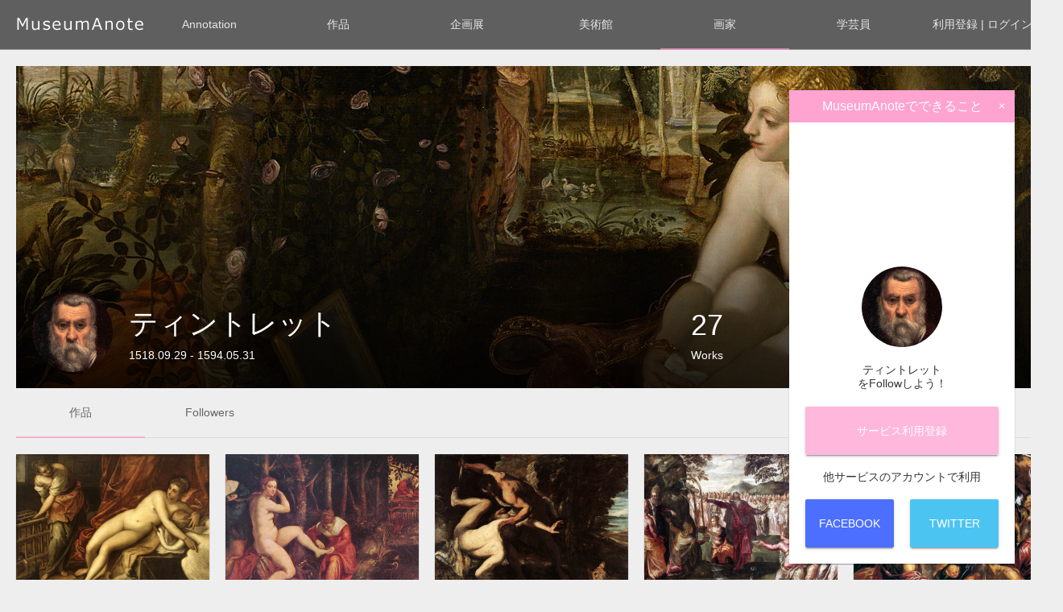

--- FILE ---
content_type: text/html; charset=UTF-8
request_url: https://www.museumanote.com/creators/view/578b5109-ce64-41ae-921d-1d9f31d49af6
body_size: 98819
content:
<!DOCTYPE html>
<html lang="ja">
<head>
	<meta http-equiv="content-type" content="text/html; charset=UTF-8" />

<meta name="viewport" content="width=1440">
<meta http-equiv="X-UA-Compatible" content="IE=edge,chrome=1">
<meta name="robots" content="noarchive" />

<title>ティントレットの作品一覧:MuseumAnote</title>

<meta name="keywords" content="" />
<meta name="description" content="" />

<meta name="twitter:card" content="summary_large_image">
<meta name="twitter:site" content="@MuseumAnote">

<meta property="og:url" content="https://www.museumanote.com/creators/view/578b5109-ce64-41ae-921d-1d9f31d49af6" /> 

<meta property="og:site_name" content="MuseumAnote" /> 
<meta property="og:type" content="website" />
<meta property="og:locale" content="ja_JP" />
<meta property="fb:app_id" content="596876633799043" />
<meta property="og:title" content="ティントレットの作品一覧:MuseumAnote" />
<meta property="og:description" content="1518.09.29 - 1594.05.31" />
<meta property="og:image" content="" />


<link rel="apple-touch-icon" href="/img/ogp.png" />
<link rel="shortcut icon" href="/favicon.ico" type="image/x-icon">
<link rel="icon" href="/favicon.ico" type="image/x-icon">	
	 

<!-- Font Awesome Icons -->
<!--
<link href="https://maxcdn.bootstrapcdn.com/font-awesome/4.3.0/css/font-awesome.min.css" rel="stylesheet" type="text/css" />

<link rel="stylesheet" href="https://storage.googleapis.com/code.getmdl.io/1.0.6/material.grey-pink.min.css">
<link rel="stylesheet" href="https://fonts.googleapis.com/icon?family=Material+Icons">
-->
<!-- Material Design fonts -->
<link rel="stylesheet" href="//fonts.googleapis.com/css?family=Roboto:300,400,500,700" type="text/css">
<link href="//fonts.googleapis.com/icon?family=Material+Icons" rel="stylesheet">

<!-- Bootstrap -->
<link rel="stylesheet" type="text/css" href="/css/bootstrap.min.css"/> 
<link rel="stylesheet" type="text/css" href="/vendors/toast/jquery.toast.min.css"/> 
<link rel="stylesheet" type="text/css" href="/css/toast.css?_="/> 

<!-- Bootstrap Material Design -->
<!-- <link href="https://cdnjs.cloudflare.com/ajax/libs/bootstrap-material-design/0.5.7/css/bootstrap-material-design.min.css" rel="stylesheet"> -->
<link rel="stylesheet" type="text/css" href="/css/museum_bootstrap.min.css"/><link href="https://cdnjs.cloudflare.com/ajax/libs/bootstrap-material-design/0.5.7/css/ripples.min.css" rel="stylesheet">

<!-- font awesome -->
<link rel="stylesheet" href="https://maxcdn.bootstrapcdn.com/font-awesome/4.5.0/css/font-awesome.min.css">

<link rel="stylesheet" type="text/css" href="/css/style.css?_=20151215"/> 
<link rel="stylesheet" type="text/css" href="/css/print.css" media="print"/>
    <link rel="stylesheet" type="text/css" href="/css/smartphone.css?_=2017" media="only screen and (max-width : 480px)"/>
<script src="https://cdnjs.cloudflare.com/ajax/libs/modernizr/2.8.3/modernizr.min.js"></script>
<!-- HTML5 Shim and Respond.js IE8 support of HTML5 elements and media queries -->
<!-- WARNING: Respond.js doesn't work if you view the page via file:// -->
<!--[if lt IE 9]>
    <script src="https://oss.maxcdn.com/html5shiv/3.7.2/html5shiv.min.js"></script>
    <script src="https://oss.maxcdn.com/respond/1.4.2/respond.min.js"></script>
<![endif]-->
<!-- jQuery 2.1.4 -->
<script type="text/javascript" src="/vendors/jQuery/jQuery-2.1.4.min.js"></script><!-- Bootstrap 3.3.2 JS -->
<script type="text/javascript" src="/bootstrap/js/bootstrap.min.js"></script>
<!--
<script src="https://storage.googleapis.com/code.getmdl.io/1.0.6/material.min.js"></script>
-->
<script src="https://cdnjs.cloudflare.com/ajax/libs/bootstrap-material-design/0.5.7/js/material.min.js"></script>
<script src="https://cdnjs.cloudflare.com/ajax/libs/bootstrap-material-design/0.5.7/js/ripples.min.js"></script>

<!-- jquery cookie -->
<script type="text/javascript" src="/vendors/jquery-cookie/js.cookie.js"></script>
<!-- datepicker -->
<script type="text/javascript" src="https://cdnjs.cloudflare.com/ajax/libs/moment.js/2.10.2/moment.min.js"></script><script type="text/javascript" src="/vendors/daterangepicker/daterangepicker.js"></script><script type="text/javascript" src="/vendors/datepicker/bootstrap-datepicker.js"></script> 
<script type="text/javascript" src="/vendors/toast/jquery.toast.min.js"></script><script type="text/javascript" src="/js/js.cookie.js"></script>
<script type="text/javascript" src="/js/bootbox.min.js"></script>
<!-- Slimscroll -->
<script type="text/javascript" src="/vendors/slimScroll/jquery.slimscroll.min.js"></script>
<!-- FastClick -->

<!-- typeahead -->

<!-- selectize -->
<script type="text/javascript" src="/vendors/selectize/js/standalone/selectize.min.js"></script>
<script type="text/javascript" src="/js/trunk8.js"></script><script type="text/javascript" src="/js/jquery.validate.js"></script><script type="text/javascript" src="/js/jquery.validate.bootstrap.js"></script>
<script type="text/javascript" src="/js/jquery.auto.js?_=2015"></script><script type="text/javascript" src="/js/toast.js?_=2017"></script><script type="text/javascript" src="/js/jquery.disableOnSubmit.js"></script>

<script type="text/javascript" src="https://ajax.googleapis.com/ajax/libs/angularjs/1.4.9/angular.min.js"></script><script type="text/javascript" src="https://ajax.googleapis.com/ajax/libs/angularjs/1.4.9/angular-sanitize.min.js"></script><script type="text/javascript" src="https://ajax.googleapis.com/ajax/libs/angularjs/1.4.9/angular-resource.min.js"></script><script type="text/javascript" src="/vendors/angularjs/filter.js"></script><script type="text/javascript" src="/vendors/angularjs/actions.js"></script><script type="text/javascript" src="/js/jquery.form.js"></script><script type="text/javascript">
//<![CDATA[
jQuery(document).ready(function($){
    $('#modalAddCreation form').ajaxForm({
        dataType: 'json',
        beforeSubmit: function(arr, form, options){
            if( form.hasClass('validation') ){
                if( !form.valid() ){
                    return false;
                }
            }

            $('#the_uploaded').val('');
            $('body').loading('show');
            return true;
        },
        success: function(responseText, statusText, xhr, form)  {
            if( responseText.success )
            {
                var _v = [];
                $('#modalAddCreation form').find(':text').each(function(){
                    _v.push($(this).val());
                });
                $('#the_uploaded').val(_v.join(':')).trigger('change');
                
                $('#modalAddCreation').modal('hide');
                $('#modalAddCreationCompleted').modal('show');
            }

            $('body').loading('hide');
        },
        error: function(ops, xhr, statusText, form) {
            $('body').loading('hide');
        }
    });
});
//]]>
</script><script type="text/javascript" src="/vendors/cropit/dist/jquery.cropit.js"></script><script type="text/javascript">
//<![CDATA[
jQuery(document).ready(function($){
    $('.ui-header-cover').each(function(){
    var cover = $(this);
    if( cover.find('.cropit-preview').length > 0 )
    {
        var _preview = cover.find('.cropit-preview');
        var coverEnable = true;
        var coverCropit = function(){
            if( !coverEnable || !_preview.attr('data-url') )
            {
                cover.loading('hide');
                coverEnable = false;
                return true;
            }
            
            cover.find('.image-cropper').cropit({
                imageState: {src: _preview.attr('data-url') },
                width:   1280,
                height:  400,
                maxZoom: 1.5,
                smallImage: 'stretch',
                onImageLoaded: function(){
                    cover.loading('hide');
                }
            });
            
            setTimeout(function(){
                cover.loading('hide');
            }, 3000);
        };
        
        var coverOn = function(){
            if( !coverEnable || !_preview.attr('data-url') )
            {
                return false;
            }
    
            cover.loading('show');
            cover.find('.caption, .cover-content>.row').addClass('hide');
            coverCropit();
            cover.find('.ui-on-cover').show();
            cover.addClass('on-cover-crop');
        };
    
        var coverConnectionError = function(){
            cover.loading('hide');
            bootbox.alert(window.Cover.Message.connection.error, function(){
               location.reload();
            });
        };
    
        var coverSave = function(){
            cover.loading('show');
            
            var dataURI = cover.find('.image-cropper').cropit('export', {
                type: 'image/png'
            });
            var _request = {
                'data[uri]': dataURI
            };
            var _addRequest = cover.find('.image-cropper').find(':hidden');
            if( _addRequest.length > 0 )
            {
                _addRequest.each(function(){
                    _request[$(this).attr('name')] = $(this).val();
                });
            }
    
            $.ajax({
                type: 'POST',
                cache: false,
                url: '/images/edit_cover.json',
                dataType: 'json',
                data: _request,
                success: function(response){
                    if( response.success && response.url )
                    {
                        cover.css('background-image', 'url(' + response.url + ')');
                        coverOff();
                    }
                    else
                    {
                        coverConnectionError();
                    }
                },
                error: function(){
                    coverConnectionError();
                }
            });
        };
    
        var coverOff = function(){
            cover.find('.caption, .cover-content>.row').removeClass('hide');
            cover.find('.ui-on-cover').removeAttr('style');
            cover.removeClass('on-cover-crop');
            cover.loading('hide');
            $('body').focus();
        };
    
        cover.find('.cropitSave').on('click', coverSave);
        cover.find('.cropitCancel').on('click', coverOff);
        cover.find('.cropitStart').on('click', coverOn);
    
        var coverLoaded = false;
        var coverLoad = function(){
            if( coverLoaded )
            {
                return true;
            }
    
            coverCropit();
            coverLoaded = true;
        };
        
        if( false && cover.is($($('.ui-header-cover').last())) )
        {
            coverLoad();
            setTimeout(function(){
                coverOn();
            }, 500);
        }
        else if( cover.find('.cropitStart').closest('.dropdown').length > 0 )
        {
            cover.find('.cropitStart').closest('.dropdown').on('click', function(e){
                coverLoad();
            });
        }
        else
        {
            coverLoad();
        }
    
        window.Cover = {on: coverOn, save: coverSave, off: coverOff, Message: {"connection":{"error":"\u30ab\u30d0\u30fc\u753b\u50cf\u306e\u8a2d\u5b9a\u306b\u5931\u6557\u3057\u307e\u3057\u305f\u3002<br \/>\u30da\u30fc\u30b8\u3092\u66f4\u65b0\u3057\u3066\u518d\u5ea6\u8a2d\u5b9a\u3092\u884c\u3063\u3066\u4e0b\u3055\u3044\u3002"}}};
    }
    else
    {
        //no crop info
        var _cStart = cover.find('.cropitStart');
        if( _cStart.closest('.dropdown-menu').children('li').length == 1 )
        {
            _cStart.closest('.dropdown').remove();
            //_cStart.closest('.dropdown-menu').remove();
        }
        else
        {
            _cStart.remove();
        }
        cover.find('.image-cropper').remove();
    }
    
    });
});
//]]>
</script></head>

<body lang="ja" xmlns="http://www.w3.org/1999/xhtml"
      prefix="og: http://ogp.me/ns# fb: http://ogp.me/ns/fb# article: http://ogp.me/ns/article#"
      xml:lang="ja" xmlns:og="http://ogp.me/ns#" 
      xmlns:fb="http://www.facebook.com/2008/fbml" class=" env-production controller-creators action-view on-logout ">
    <div id="all-container">
	<div id="inner-container" class="inner">
	<div id="inner-inner-container" class="inner">
	
<div id="header" class="header navbar navbar-static-top">
<div id="header-content" class="header-content clearfix">
<div id="header-region" class="region">
    <div class="navbar-header">
      <button type="button" class="navbar-toggle" data-toggle="collapse" data-target=".navbar-inverse-collapse">
        <span class="icon-bar"></span>
        <span class="icon-bar"></span>
        <span class="icon-bar"></span>
      </button>
      <div id="branding" class="branding block navbar-brand">
		<!-- site-information: logo, title -->
			<h1 class="site-name"><span><a href="/"><img id="logo-img" src="/img/icon/logo_head.png" alt="MuseumAnote" width="200" height="20" /></a></span></h1>
		<!-- /end site-information: logo, title -->
	  </div>
    </div>
	<div class="navbar-collapse collapse navbar-inverse-collapse header-content-row clearfix">
		<ul id="header-menu" class="nav navbar-nav">
                        <li class="">
                <a href="/annotations/featured">Annotation</a>
            </li>
                        <li class="">
                <a href="/creations/featured">作品</a>
            </li>
                        <li class="">
                <a href="/exhibitions/featured">企画展</a>
            </li>
                        <li class="">
                <a href="/museums/featured">美術館</a>
            </li>
                        <li class="active">
                <a href="/creators/featured">画家</a>
            </li>
                        <li class="">
                <a href="/profiles/featured">学芸員</a>
            </li>
                        		</ul>
		<div id="header-user-menu" class="pull-right">
					<ul class="nav navbar-nav">
    <li><a class="mdl-navigation__link" href="javascript:;">
            <span class="ui-clickable" data-href="/users/add">利用登録</span>
            <span class="sep">|</span>
            <span class="ui-clickable" data-href="/users/login">ログイン</span>
    </a></li>
</ul>				</div>
	</div>
</div>
</div>	
</div>	
	<div id="pre-main" class="pre-main">
<div id="pre-main-region" class="region">
<div id="pre-main-content" class="pre-main-content region-inner">
	<noscript><div class="on-js-hide alert alert-danger">当サイトのご利用にはJavaScriptが有効である必要がございます。 <a href="http://help.yahoo.co.jp/common/sys/sys-07.html">設定方法はこちらをご参照ください。</a></div></noscript>
	
		
		
		
	</div>
</div>
</div>		
	<div id="main" class="main region">
	<div id="main-content" class="main-content inner clearfix">
		<head>
<script async src="https://pagead2.googlesyndication.com/pagead/js/adsbygoogle.js?client=ca-pub-9995790236805356"
     crossorigin="anonymous"></script>
</head>

<div class="ui-header-cover caption-trigger cover-type-Creator" style="background-image: url(/media/filter/cover/img/2016/b749ff24eeb7e30cb188.png);" ng-controller="ActionsController">
<div class="ui-header-cover-content">
        <div class="cover-content">
        <div class="row">
            <div class="cover-body col-lg-7 col-xs-12">
                                    <img class="img-circle" src="/media/filter/icon/img/2016/bd30bc9d8df05f7bc383.png">                                
                                <h1>ティントレット</h1>
                                
                                <div>
                    1518.09.29 - 1594.05.31                </div>
                            </div>
                        <div class="cover-meta col-lg-5 col-xs-12">
                <div class="ui-statistic-buttons clearfix">
                    <div class="ui-statistic-button tooltip-show" title="登録作品数">
    <span class="number text-lg">
        27    </span>
    <span class="unit">Works</span>
</div>
<div class="ui-statistic-button">
    <span class="number text-lg tooltip-show" title="Follower数">
        4    </span>
    <span class="unit">Followers</span>
</div>
<div class="ui-statistic-button tooltip-show" title="PV数">
    <span class="number text-lg">
        10k    </span>
    <span class="unit">Page Views</span>
</div>
                </div>
            </div>
                    </div>
    </div>
        <div class="caption">
        <div class="caption-content">
            <div class="media-object">
        <img src="/media/filter/icon/img/2016/bd30bc9d8df05f7bc383.png" width="100" class="img-circle" />
    </div>
<h1>ティントレット</h1>
<div class="actions">
    <a href="javascript:;" class="btn btn-lg btn-primary btn-follow requireLogin"
ng-init="initAction('follow', 'Creator', '578b5109-ce64-41ae-921d-1d9f31d49af6')"
ng-click="toggleAction('follow', 'Creator', '578b5109-ce64-41ae-921d-1d9f31d49af6')"
ng-mouseover="ButtonState['follow/Creator/578b5109-ce64-41ae-921d-1d9f31d49af6'] = 'mouseover'"
ng-mouseout="ButtonState['follow/Creator/578b5109-ce64-41ae-921d-1d9f31d49af6'] = null"
ng-class="{'is-followed': Followed['Creator/578b5109-ce64-41ae-921d-1d9f31d49af6']}">
    <span class="ng-text" ng-if="!Followed['Creator/578b5109-ce64-41ae-921d-1d9f31d49af6']">
        <i class="material-icons">&#xE3BA;</i>
        フォローする
    </span>
    <span class="ng-text" ng-if="!!Followed['Creator/578b5109-ce64-41ae-921d-1d9f31d49af6'] && ButtonState['follow/Creator/578b5109-ce64-41ae-921d-1d9f31d49af6'] != 'mouseover'" ng-cloak>
        <i class="material-icons">&#xE876;</i>
        フォロー中
    </span>
    <span class="ng-text" ng-if="!!Followed['Creator/578b5109-ce64-41ae-921d-1d9f31d49af6'] && ButtonState['follow/Creator/578b5109-ce64-41ae-921d-1d9f31d49af6'] == 'mouseover'" ng-cloak>
        <i class="material-icons">&#xE888;</i>
        フォローをやめる
    </span>
</a>    <!--<a class="btn btn-lg btn-primary requireLogin" href="#modalAddCreation" data-toggle="modal">
        作品を追加
    </a>-->
</div>
<div class="field-body trunk8" data-line="3">
    イタリアのルネサンス期の画家。師匠のティツィアーノ、そしてヴェロネーゼとともにルネサンス期のヴェネツィア派を代表する画家。ティツィアーノの色彩とミケランジェロのマニエリスムの形体を結びつけ、情熱的な宗教画を描いた。ヴェネツィアの染物屋であるジョヴァンニ・バティスタ・ロブスティ(本名ジョヴァンニ・バティスタ・コミン)の息子として生まれたため、「ティントレット（染物屋の息子）」と呼ばれている。画家、文筆家で1642年にティントレットの生涯を出版したカルロ・リドルフィによると、父親によりティントレットはティツィアーノの門下となった。師の影響は《聖パウロの改心》（ワシントン、ナショナル・ギャラリー）や《「この人を見よ」Ecce homo》（サンパウロ美術館）に認められる。しかしそれは長く続かず、ティントレットはティツィアーノに画家としての熟達を承認した署名を与えられ、工房を出ることとな        <span class="field-url except-trunk8 external">
        <a href="https://ja.wikipedia.org/wiki/%E3%83%86%E3%82%A3%E3%83%B3%E3%83%88%E3%83%AC%E3%83%83%E3%83%88" rel="nofollow">
                        <i class="fa fa-wikipedia-w" aria-hidden="true"></i>
                    </a>
    </span>
    </div>
        </div>
                <div class="caption-submenu">
            <div class="dropdown">
                <a class="dropdown-open" href="javascript:;" data-toggle="dropdown">
                    <i class="material-icons">&#xE5D4;</i>
                </a>
                <ul class="dropdown-menu">
                    <li>
    <a href="#modalAddCreation" data-toggle="modal" class="requireLogin">
        作品を追加
    </a>
</li>
                </ul>
            </div>
        </div>
                    </div>
    </div>
<div class="ui-header-cover-overlay"></div>
</div>


<div class="modal fade" id="modalAddCreation" tabindex="-1" role="dialog">
  <div class="modal-dialog" role="document">
      <div class="modal-content">
        <form action="/creation_forms/add" class="validation" id="PostedContentViewForm" method="post" accept-charset="utf-8"><div style="display:none;"><input type="hidden" name="_method" value="POST"/></div>          <div class="modal-header">
            <button type="button" class="close" data-dismiss="modal" aria-label="Close"><span aria-hidden="true">&times;</span></button>
            <h4 class="modal-title" id="myModalLabel">画家に作品を追加</h4>
          </div>
          <div class="modal-body text-center">
｢ティントレット｣に<br />
描かれた作品を<!--追加することができます。<br />
追加する作品を-->ご連絡ください。<br />
詳細を確認後に<!--｢ティントレット｣に-->サービスへ追加されます。

<input type="hidden" name="data[PostedContent][model]" value="Creation" id="PostedContentModel"/><input type="hidden" name="data[PostedContent][data][Creation][creator_id]" value="578b5109-ce64-41ae-921d-1d9f31d49af6" id="PostedContentDataCreationCreatorId"/><input type="hidden" name="data[Unused][title]" value="" id="the_uploaded"/><div class="form-group">
    <label for="CreationTitle">作品名</label>
    <input name="data[PostedContent][data][Creation][title]" data-placement="top" class="form-control required" placeholder="例: ヴィーナスの誕生" maxlength="127" type="text" id="PostedContentDataCreationTitle"/></div>
<div class="form-group">
    <label for="CreationCreator">作者名</label>
    <input name="data[PostedContent][data][Creation][creator]" data-placement="top" class="form-control required" placeholder="例: ボッティチェリ" type="text" value="ティントレット" id="PostedContentDataCreationCreator"/></div>
          </div>
          <div class="modal-footer">
            <button type="submit" class="btn btn-lg btn-primary">送信</button>
          </div>
      </div>
      </form>  </div>
</div>

<div class="modal fade" id="modalAddCreationCompleted" tabindex="-1" role="dialog">
  <div class="modal-dialog" role="document">
      <div class="modal-content">
          <div class="modal-header">
            <button type="button" class="close" data-dismiss="modal" aria-label="Close"><span aria-hidden="true">&times;</span></button>
            <h4 class="modal-title" id="myModalLabel">ティントレットに作品を追加</h4>
          </div>
          <div class="modal-body text-center">
              ｢ティントレット｣に<br />
              <span class="depend-on" data-depend-on="#the_uploaded"></span>
              <br />
              を追加する連絡を送信しました。<br />
詳細を確認の上、数日後にサービスに反映されます。ご連絡ありがとうございました。
          </div>
          <div class="modal-footer">
            <button type="button" class="btn btn-lg btn-primary" data-dismiss="modal">閉じる</button>
          </div>
      </div>
  </div>
</div>



<div class="mdl-tabs mdl-js-tabs mdl-js-ripple-effect">
    <ul class="nav nav-tabs nav-tabs-primary mdl-tabs__tab-bar">
                        <li class="active">
            <a href="/creators/view/578b5109-ce64-41ae-921d-1d9f31d49af6?subcontent=Creation">
                作品            </a>
        </li>
                <li class="">
            <a href="/creators/view/578b5109-ce64-41ae-921d-1d9f31d49af6?subcontent=User">
                Followers            </a>
        </li>
            </ul>
</div>

    
        <div id="ui-gallery-b7d2cbf0d74e6a84c8df16c6d430912a" class="ui-gallery ui-gallery-type-Creation">
    <div class="row thumbnail-row clearfix">
		
		<div class="col-lg-25 col-md-4 col-sm-6 col-xs-6 thumbnail-container ">
			<div class="mdl-card card thumbnail-media caption-trigger">
    <div class="card-height-indicator"></div>
    <div class="card-content">
        <div class="card-image">
            <a href="/creations/view/57e40b2d-0d04-4693-a4f7-539e31d49af6">
            <img src="/media/filter/thumbnail/img/2016/4532b55946ec06acfd6c.png" height="180" width="240" />    </a>
                        <div class="caption">
                <div class="caption-header">
                <div class="caption-content">
                    <h2 class="caption-title trunk8" data-line="1"><a href="/creations/view/57e40b2d-0d04-4693-a4f7-539e31d49af6">
    レダと白鳥</a></h2>
<div class="caption-author trunk8" data-line="1">
    <a href="/creators/view/578b5109-ce64-41ae-921d-1d9f31d49af6">
        ティントレット    </a>
</div>
                </div>
                </div>
                <div class="caption-footer">
                <div class="caption-content">
                    <div class=caption-statistic">
                        <span class="watchCount tooltip-show" data-toggle="tooltip" title="鑑賞者数">
    <i class="material-icons">&#xE8F4;</i>
    <span class="value">2</span>
</span>
<span class="annotationCount tooltip-show" data-toggle="tooltip" title="Annotation数">
    <i class="material-icons">&#xE8AA;</i>
    <span class="value">0</span>
</span>
<span class="followCount tooltip-show" data-toggle="tooltip" title="Follower数">
    <i class="material-icons">&#xE876;</i><!-- @todo: find follow icon -->
    <span class="value">0</span>
</span>
<span class="pvCount tooltip-show" data-toggle="tooltip" title="ページビュー数">
    <i class="material-icons">&#xE8A0;</i>
    <span class="value">5,729</span>
</span>
                    </div>
                </div>
                </div>
            </div>
                    </div>
        <div class="card-body media valign-wrapper">
            <div class="pull-left media-object">
    <a href="/creators/view/578b5109-ce64-41ae-921d-1d9f31d49af6">
                    <img class="img-circle" width="30" src="/media/filter/icon/img/2016/bd30bc9d8df05f7bc383.png" />
            </a>
</div>
<h2 class="for-seo media-body trunk8" data-line="1">
    <a href="/creators/view/578b5109-ce64-41ae-921d-1d9f31d49af6">
        ティントレット    </a>
</h2>
        </div>
    </div>
</div>
		</div>
	
			
		<div class="col-lg-25 col-md-4 col-sm-6 col-xs-6 thumbnail-container ">
			<div class="mdl-card card thumbnail-media caption-trigger">
    <div class="card-height-indicator"></div>
    <div class="card-content">
        <div class="card-image">
            <a href="/creations/view/57d4c588-d29c-437e-9dd1-48f031d49af6">
            <img src="/media/filter/thumbnail/img/2016/4c69d9537aeac8b12515.png" height="180" width="240" />    </a>
                        <div class="caption">
                <div class="caption-header">
                <div class="caption-content">
                    <h2 class="caption-title trunk8" data-line="1"><a href="/creations/view/57d4c588-d29c-437e-9dd1-48f031d49af6">
    スザンナの沐浴</a></h2>
<div class="caption-author trunk8" data-line="1">
    <a href="/creators/view/578b5109-ce64-41ae-921d-1d9f31d49af6">
        ティントレット    </a>
</div>
                </div>
                </div>
                <div class="caption-footer">
                <div class="caption-content">
                    <div class=caption-statistic">
                        <span class="watchCount tooltip-show" data-toggle="tooltip" title="鑑賞者数">
    <i class="material-icons">&#xE8F4;</i>
    <span class="value">2</span>
</span>
<span class="annotationCount tooltip-show" data-toggle="tooltip" title="Annotation数">
    <i class="material-icons">&#xE8AA;</i>
    <span class="value">0</span>
</span>
<span class="followCount tooltip-show" data-toggle="tooltip" title="Follower数">
    <i class="material-icons">&#xE876;</i><!-- @todo: find follow icon -->
    <span class="value">0</span>
</span>
<span class="pvCount tooltip-show" data-toggle="tooltip" title="ページビュー数">
    <i class="material-icons">&#xE8A0;</i>
    <span class="value">5,005</span>
</span>
                    </div>
                </div>
                </div>
            </div>
                    </div>
        <div class="card-body media valign-wrapper">
            <div class="pull-left media-object">
    <a href="/creators/view/578b5109-ce64-41ae-921d-1d9f31d49af6">
                    <img class="img-circle" width="30" src="/media/filter/icon/img/2016/bd30bc9d8df05f7bc383.png" />
            </a>
</div>
<h2 class="for-seo media-body trunk8" data-line="1">
    <a href="/creators/view/578b5109-ce64-41ae-921d-1d9f31d49af6">
        ティントレット    </a>
</h2>
        </div>
    </div>
</div>
		</div>
	
			
		<div class="col-lg-25 col-md-4 col-sm-6 col-xs-6 thumbnail-container ">
			<div class="mdl-card card thumbnail-media caption-trigger">
    <div class="card-height-indicator"></div>
    <div class="card-content">
        <div class="card-image">
            <a href="/creations/view/57c99089-f970-4085-ac85-44db31d49af6">
            <img src="/media/filter/thumbnail/img/2016/5c99f6d11c3c86a9fb17.png" height="180" width="240" />    </a>
                        <div class="caption">
                <div class="caption-header">
                <div class="caption-content">
                    <h2 class="caption-title trunk8" data-line="1"><a href="/creations/view/57c99089-f970-4085-ac85-44db31d49af6">
    アベルを殺害するカイン</a></h2>
<div class="caption-author trunk8" data-line="1">
    <a href="/creators/view/578b5109-ce64-41ae-921d-1d9f31d49af6">
        ティントレット    </a>
</div>
                </div>
                </div>
                <div class="caption-footer">
                <div class="caption-content">
                    <div class=caption-statistic">
                        <span class="watchCount tooltip-show" data-toggle="tooltip" title="鑑賞者数">
    <i class="material-icons">&#xE8F4;</i>
    <span class="value">2</span>
</span>
<span class="annotationCount tooltip-show" data-toggle="tooltip" title="Annotation数">
    <i class="material-icons">&#xE8AA;</i>
    <span class="value">0</span>
</span>
<span class="followCount tooltip-show" data-toggle="tooltip" title="Follower数">
    <i class="material-icons">&#xE876;</i><!-- @todo: find follow icon -->
    <span class="value">0</span>
</span>
<span class="pvCount tooltip-show" data-toggle="tooltip" title="ページビュー数">
    <i class="material-icons">&#xE8A0;</i>
    <span class="value">4,892</span>
</span>
                    </div>
                </div>
                </div>
            </div>
                    </div>
        <div class="card-body media valign-wrapper">
            <div class="pull-left media-object">
    <a href="/creators/view/578b5109-ce64-41ae-921d-1d9f31d49af6">
                    <img class="img-circle" width="30" src="/media/filter/icon/img/2016/bd30bc9d8df05f7bc383.png" />
            </a>
</div>
<h2 class="for-seo media-body trunk8" data-line="1">
    <a href="/creators/view/578b5109-ce64-41ae-921d-1d9f31d49af6">
        ティントレット    </a>
</h2>
        </div>
    </div>
</div>
		</div>
	
			
		<div class="col-lg-25 col-md-4 col-sm-6 col-xs-6 thumbnail-container ">
			<div class="mdl-card card thumbnail-media caption-trigger">
    <div class="card-height-indicator"></div>
    <div class="card-content">
        <div class="card-image">
            <a href="/creations/view/5807f143-acdc-4789-afc5-280431d49af6">
            <img src="/media/filter/thumbnail/img/2016/dbd0e28273ed0602a1ca.png" height="180" width="240" />    </a>
                        <div class="caption">
                <div class="caption-header">
                <div class="caption-content">
                    <h2 class="caption-title trunk8" data-line="1"><a href="/creations/view/5807f143-acdc-4789-afc5-280431d49af6">
    岩を打って水を出すモーセ</a></h2>
<div class="caption-author trunk8" data-line="1">
    <a href="/creators/view/578b5109-ce64-41ae-921d-1d9f31d49af6">
        ティントレット    </a>
</div>
                </div>
                </div>
                <div class="caption-footer">
                <div class="caption-content">
                    <div class=caption-statistic">
                        <span class="watchCount tooltip-show" data-toggle="tooltip" title="鑑賞者数">
    <i class="material-icons">&#xE8F4;</i>
    <span class="value">2</span>
</span>
<span class="annotationCount tooltip-show" data-toggle="tooltip" title="Annotation数">
    <i class="material-icons">&#xE8AA;</i>
    <span class="value">0</span>
</span>
<span class="followCount tooltip-show" data-toggle="tooltip" title="Follower数">
    <i class="material-icons">&#xE876;</i><!-- @todo: find follow icon -->
    <span class="value">0</span>
</span>
<span class="pvCount tooltip-show" data-toggle="tooltip" title="ページビュー数">
    <i class="material-icons">&#xE8A0;</i>
    <span class="value">4,034</span>
</span>
                    </div>
                </div>
                </div>
            </div>
                    </div>
        <div class="card-body media valign-wrapper">
            <div class="pull-left media-object">
    <a href="/creators/view/578b5109-ce64-41ae-921d-1d9f31d49af6">
                    <img class="img-circle" width="30" src="/media/filter/icon/img/2016/bd30bc9d8df05f7bc383.png" />
            </a>
</div>
<h2 class="for-seo media-body trunk8" data-line="1">
    <a href="/creators/view/578b5109-ce64-41ae-921d-1d9f31d49af6">
        ティントレット    </a>
</h2>
        </div>
    </div>
</div>
		</div>
	
			
		<div class="col-lg-25 col-md-4 col-sm-6 col-xs-6 thumbnail-container ">
			<div class="mdl-card card thumbnail-media caption-trigger">
    <div class="card-height-indicator"></div>
    <div class="card-content">
        <div class="card-image">
            <a href="/creations/view/57c98f6c-8e54-48f8-9963-44d931d49af6">
            <img src="/media/filter/thumbnail/img/2016/7b6ee828895d4fdc36ed.png" height="180" width="240" />    </a>
                        <div class="caption">
                <div class="caption-header">
                <div class="caption-content">
                    <h2 class="caption-title trunk8" data-line="1"><a href="/creations/view/57c98f6c-8e54-48f8-9963-44d931d49af6">
    聖母被昇天</a></h2>
<div class="caption-author trunk8" data-line="1">
    <a href="/creators/view/578b5109-ce64-41ae-921d-1d9f31d49af6">
        ティントレット    </a>
</div>
                </div>
                </div>
                <div class="caption-footer">
                <div class="caption-content">
                    <div class=caption-statistic">
                        <span class="watchCount tooltip-show" data-toggle="tooltip" title="鑑賞者数">
    <i class="material-icons">&#xE8F4;</i>
    <span class="value">1</span>
</span>
<span class="annotationCount tooltip-show" data-toggle="tooltip" title="Annotation数">
    <i class="material-icons">&#xE8AA;</i>
    <span class="value">4</span>
</span>
<span class="followCount tooltip-show" data-toggle="tooltip" title="Follower数">
    <i class="material-icons">&#xE876;</i><!-- @todo: find follow icon -->
    <span class="value">1</span>
</span>
<span class="pvCount tooltip-show" data-toggle="tooltip" title="ページビュー数">
    <i class="material-icons">&#xE8A0;</i>
    <span class="value">3,981</span>
</span>
                    </div>
                </div>
                </div>
            </div>
                    </div>
        <div class="card-body media valign-wrapper">
            <div class="pull-left media-object">
    <a href="/creators/view/578b5109-ce64-41ae-921d-1d9f31d49af6">
                    <img class="img-circle" width="30" src="/media/filter/icon/img/2016/bd30bc9d8df05f7bc383.png" />
            </a>
</div>
<h2 class="for-seo media-body trunk8" data-line="1">
    <a href="/creators/view/578b5109-ce64-41ae-921d-1d9f31d49af6">
        ティントレット    </a>
</h2>
        </div>
    </div>
</div>
		</div>
	
			
		<div class="col-lg-25 col-md-4 col-sm-6 col-xs-6 thumbnail-container ">
			<div class="mdl-card card thumbnail-media caption-trigger">
    <div class="card-height-indicator"></div>
    <div class="card-content">
        <div class="card-image">
            <a href="/creations/view/57c991bd-6b58-4075-924f-44df31d49af6">
            <img src="/media/filter/thumbnail/img/2016/77629fce2a7919ced656.png" height="180" width="240" />    </a>
                        <div class="caption">
                <div class="caption-header">
                <div class="caption-content">
                    <h2 class="caption-title trunk8" data-line="1"><a href="/creations/view/57c991bd-6b58-4075-924f-44df31d49af6">
    統領アルヴィーゼ・モチェニーゴの肖像</a></h2>
<div class="caption-author trunk8" data-line="1">
    <a href="/creators/view/578b5109-ce64-41ae-921d-1d9f31d49af6">
        ティントレット    </a>
</div>
                </div>
                </div>
                <div class="caption-footer">
                <div class="caption-content">
                    <div class=caption-statistic">
                        <span class="watchCount tooltip-show" data-toggle="tooltip" title="鑑賞者数">
    <i class="material-icons">&#xE8F4;</i>
    <span class="value">2</span>
</span>
<span class="annotationCount tooltip-show" data-toggle="tooltip" title="Annotation数">
    <i class="material-icons">&#xE8AA;</i>
    <span class="value">0</span>
</span>
<span class="followCount tooltip-show" data-toggle="tooltip" title="Follower数">
    <i class="material-icons">&#xE876;</i><!-- @todo: find follow icon -->
    <span class="value">0</span>
</span>
<span class="pvCount tooltip-show" data-toggle="tooltip" title="ページビュー数">
    <i class="material-icons">&#xE8A0;</i>
    <span class="value">3,952</span>
</span>
                    </div>
                </div>
                </div>
            </div>
                    </div>
        <div class="card-body media valign-wrapper">
            <div class="pull-left media-object">
    <a href="/creators/view/578b5109-ce64-41ae-921d-1d9f31d49af6">
                    <img class="img-circle" width="30" src="/media/filter/icon/img/2016/bd30bc9d8df05f7bc383.png" />
            </a>
</div>
<h2 class="for-seo media-body trunk8" data-line="1">
    <a href="/creators/view/578b5109-ce64-41ae-921d-1d9f31d49af6">
        ティントレット    </a>
</h2>
        </div>
    </div>
</div>
		</div>
	
			
		<div class="col-lg-25 col-md-4 col-sm-6 col-xs-6 thumbnail-container ">
			<div class="mdl-card card thumbnail-media caption-trigger">
    <div class="card-height-indicator"></div>
    <div class="card-content">
        <div class="card-image">
            <a href="/creations/view/57f08d4b-2874-422a-9004-4a3f31d49af6">
            <img src="/media/filter/thumbnail/img/2016/e1faa9eb36d8ae7f53ac.png" height="180" width="240" />    </a>
                        <div class="caption">
                <div class="caption-header">
                <div class="caption-content">
                    <h2 class="caption-title trunk8" data-line="1"><a href="/creations/view/57f08d4b-2874-422a-9004-4a3f31d49af6">
    弟子たちの足を洗うキリスト</a></h2>
<div class="caption-author trunk8" data-line="1">
    <a href="/creators/view/578b5109-ce64-41ae-921d-1d9f31d49af6">
        ティントレット    </a>
</div>
                </div>
                </div>
                <div class="caption-footer">
                <div class="caption-content">
                    <div class=caption-statistic">
                        <span class="watchCount tooltip-show" data-toggle="tooltip" title="鑑賞者数">
    <i class="material-icons">&#xE8F4;</i>
    <span class="value">2</span>
</span>
<span class="annotationCount tooltip-show" data-toggle="tooltip" title="Annotation数">
    <i class="material-icons">&#xE8AA;</i>
    <span class="value">0</span>
</span>
<span class="followCount tooltip-show" data-toggle="tooltip" title="Follower数">
    <i class="material-icons">&#xE876;</i><!-- @todo: find follow icon -->
    <span class="value">0</span>
</span>
<span class="pvCount tooltip-show" data-toggle="tooltip" title="ページビュー数">
    <i class="material-icons">&#xE8A0;</i>
    <span class="value">3,928</span>
</span>
                    </div>
                </div>
                </div>
            </div>
                    </div>
        <div class="card-body media valign-wrapper">
            <div class="pull-left media-object">
    <a href="/creators/view/578b5109-ce64-41ae-921d-1d9f31d49af6">
                    <img class="img-circle" width="30" src="/media/filter/icon/img/2016/bd30bc9d8df05f7bc383.png" />
            </a>
</div>
<h2 class="for-seo media-body trunk8" data-line="1">
    <a href="/creators/view/578b5109-ce64-41ae-921d-1d9f31d49af6">
        ティントレット    </a>
</h2>
        </div>
    </div>
</div>
		</div>
	
			
		<div class="col-lg-25 col-md-4 col-sm-6 col-xs-6 thumbnail-container ">
			<div class="mdl-card card thumbnail-media caption-trigger">
    <div class="card-height-indicator"></div>
    <div class="card-content">
        <div class="card-image">
            <a href="/creations/view/57cb800a-e5d0-4c88-93e1-7c7031d49af6">
            <img src="/media/filter/thumbnail/img/2016/88dbc679d81d3f44ed23.png" height="180" width="240" />    </a>
                        <div class="caption">
                <div class="caption-header">
                <div class="caption-content">
                    <h2 class="caption-title trunk8" data-line="1"><a href="/creations/view/57cb800a-e5d0-4c88-93e1-7c7031d49af6">
    伊東マンショの肖像(Domenico Tintoretto)★ミラノ、トリヴルツィオ財団蔵</a></h2>
<div class="caption-author trunk8" data-line="1">
    <a href="/creators/view/578b5109-ce64-41ae-921d-1d9f31d49af6">
        ティントレット    </a>
</div>
                </div>
                </div>
                <div class="caption-footer">
                <div class="caption-content">
                    <div class=caption-statistic">
                        <span class="watchCount tooltip-show" data-toggle="tooltip" title="鑑賞者数">
    <i class="material-icons">&#xE8F4;</i>
    <span class="value">0</span>
</span>
<span class="annotationCount tooltip-show" data-toggle="tooltip" title="Annotation数">
    <i class="material-icons">&#xE8AA;</i>
    <span class="value">0</span>
</span>
<span class="followCount tooltip-show" data-toggle="tooltip" title="Follower数">
    <i class="material-icons">&#xE876;</i><!-- @todo: find follow icon -->
    <span class="value">0</span>
</span>
<span class="pvCount tooltip-show" data-toggle="tooltip" title="ページビュー数">
    <i class="material-icons">&#xE8A0;</i>
    <span class="value">3,777</span>
</span>
                    </div>
                </div>
                </div>
            </div>
                    </div>
        <div class="card-body media valign-wrapper">
            <div class="pull-left media-object">
    <a href="/creators/view/578b5109-ce64-41ae-921d-1d9f31d49af6">
                    <img class="img-circle" width="30" src="/media/filter/icon/img/2016/bd30bc9d8df05f7bc383.png" />
            </a>
</div>
<h2 class="for-seo media-body trunk8" data-line="1">
    <a href="/creators/view/578b5109-ce64-41ae-921d-1d9f31d49af6">
        ティントレット    </a>
</h2>
        </div>
    </div>
</div>
		</div>
	
			
		<div class="col-lg-25 col-md-4 col-sm-6 col-xs-6 thumbnail-container ">
			<div class="mdl-card card thumbnail-media caption-trigger">
    <div class="card-height-indicator"></div>
    <div class="card-content">
        <div class="card-image">
            <a href="/creations/view/580416ae-1764-4bfd-b218-60ff31d49af6">
            <img src="/media/filter/thumbnail/img/2016/f10d5a7d13f0c3e0db9c.png" height="180" width="240" />    </a>
                        <div class="caption">
                <div class="caption-header">
                <div class="caption-content">
                    <h2 class="caption-title trunk8" data-line="1"><a href="/creations/view/580416ae-1764-4bfd-b218-60ff31d49af6">
    ウルカヌスに驚かされるヴィーナスとマルス</a></h2>
<div class="caption-author trunk8" data-line="1">
    <a href="/creators/view/578b5109-ce64-41ae-921d-1d9f31d49af6">
        ティントレット    </a>
</div>
                </div>
                </div>
                <div class="caption-footer">
                <div class="caption-content">
                    <div class=caption-statistic">
                        <span class="watchCount tooltip-show" data-toggle="tooltip" title="鑑賞者数">
    <i class="material-icons">&#xE8F4;</i>
    <span class="value">0</span>
</span>
<span class="annotationCount tooltip-show" data-toggle="tooltip" title="Annotation数">
    <i class="material-icons">&#xE8AA;</i>
    <span class="value">0</span>
</span>
<span class="followCount tooltip-show" data-toggle="tooltip" title="Follower数">
    <i class="material-icons">&#xE876;</i><!-- @todo: find follow icon -->
    <span class="value">0</span>
</span>
<span class="pvCount tooltip-show" data-toggle="tooltip" title="ページビュー数">
    <i class="material-icons">&#xE8A0;</i>
    <span class="value">3,673</span>
</span>
                    </div>
                </div>
                </div>
            </div>
                    </div>
        <div class="card-body media valign-wrapper">
            <div class="pull-left media-object">
    <a href="/creators/view/578b5109-ce64-41ae-921d-1d9f31d49af6">
                    <img class="img-circle" width="30" src="/media/filter/icon/img/2016/bd30bc9d8df05f7bc383.png" />
            </a>
</div>
<h2 class="for-seo media-body trunk8" data-line="1">
    <a href="/creators/view/578b5109-ce64-41ae-921d-1d9f31d49af6">
        ティントレット    </a>
</h2>
        </div>
    </div>
</div>
		</div>
	
			
		<div class="col-lg-25 col-md-4 col-sm-6 col-xs-6 thumbnail-container ">
			<div class="mdl-card card thumbnail-media caption-trigger">
    <div class="card-height-indicator"></div>
    <div class="card-content">
        <div class="card-image">
            <a href="/creations/view/579a16c3-5838-4824-8dc7-325831d49af6">
            <img src="/media/filter/thumbnail/img/2016/9e81b35daee25a8aefb9.png" height="180" width="240" />    </a>
                        <div class="caption">
                <div class="caption-header">
                <div class="caption-content">
                    <h2 class="caption-title trunk8" data-line="1"><a href="/creations/view/579a16c3-5838-4824-8dc7-325831d49af6">
    スザンナの水浴</a></h2>
<div class="caption-author trunk8" data-line="1">
    <a href="/creators/view/578b5109-ce64-41ae-921d-1d9f31d49af6">
        ティントレット    </a>
</div>
                </div>
                </div>
                <div class="caption-footer">
                <div class="caption-content">
                    <div class=caption-statistic">
                        <span class="watchCount tooltip-show" data-toggle="tooltip" title="鑑賞者数">
    <i class="material-icons">&#xE8F4;</i>
    <span class="value">3</span>
</span>
<span class="annotationCount tooltip-show" data-toggle="tooltip" title="Annotation数">
    <i class="material-icons">&#xE8AA;</i>
    <span class="value">0</span>
</span>
<span class="followCount tooltip-show" data-toggle="tooltip" title="Follower数">
    <i class="material-icons">&#xE876;</i><!-- @todo: find follow icon -->
    <span class="value">0</span>
</span>
<span class="pvCount tooltip-show" data-toggle="tooltip" title="ページビュー数">
    <i class="material-icons">&#xE8A0;</i>
    <span class="value">3,660</span>
</span>
                    </div>
                </div>
                </div>
            </div>
                    </div>
        <div class="card-body media valign-wrapper">
            <div class="pull-left media-object">
    <a href="/creators/view/578b5109-ce64-41ae-921d-1d9f31d49af6">
                    <img class="img-circle" width="30" src="/media/filter/icon/img/2016/bd30bc9d8df05f7bc383.png" />
            </a>
</div>
<h2 class="for-seo media-body trunk8" data-line="1">
    <a href="/creators/view/578b5109-ce64-41ae-921d-1d9f31d49af6">
        ティントレット    </a>
</h2>
        </div>
    </div>
</div>
		</div>
	
			
		<div class="col-lg-25 col-md-4 col-sm-6 col-xs-6 thumbnail-container ">
			<div class="mdl-card card thumbnail-media caption-trigger">
    <div class="card-height-indicator"></div>
    <div class="card-content">
        <div class="card-image">
            <a href="/creations/view/57c9914b-a864-4527-9280-44de31d49af6">
            <img src="/media/filter/thumbnail/img/2016/78fb657d3f1be493bda8.png" height="180" width="240" />    </a>
                        <div class="caption">
                <div class="caption-header">
                <div class="caption-content">
                    <h2 class="caption-title trunk8" data-line="1"><a href="/creations/view/57c9914b-a864-4527-9280-44de31d49af6">
    サン・マルコ財務官ヤコポ・ソランツォの肖像</a></h2>
<div class="caption-author trunk8" data-line="1">
    <a href="/creators/view/578b5109-ce64-41ae-921d-1d9f31d49af6">
        ティントレット    </a>
</div>
                </div>
                </div>
                <div class="caption-footer">
                <div class="caption-content">
                    <div class=caption-statistic">
                        <span class="watchCount tooltip-show" data-toggle="tooltip" title="鑑賞者数">
    <i class="material-icons">&#xE8F4;</i>
    <span class="value">1</span>
</span>
<span class="annotationCount tooltip-show" data-toggle="tooltip" title="Annotation数">
    <i class="material-icons">&#xE8AA;</i>
    <span class="value">3</span>
</span>
<span class="followCount tooltip-show" data-toggle="tooltip" title="Follower数">
    <i class="material-icons">&#xE876;</i><!-- @todo: find follow icon -->
    <span class="value">0</span>
</span>
<span class="pvCount tooltip-show" data-toggle="tooltip" title="ページビュー数">
    <i class="material-icons">&#xE8A0;</i>
    <span class="value">3,448</span>
</span>
                    </div>
                </div>
                </div>
            </div>
                    </div>
        <div class="card-body media valign-wrapper">
            <div class="pull-left media-object">
    <a href="/creators/view/578b5109-ce64-41ae-921d-1d9f31d49af6">
                    <img class="img-circle" width="30" src="/media/filter/icon/img/2016/bd30bc9d8df05f7bc383.png" />
            </a>
</div>
<h2 class="for-seo media-body trunk8" data-line="1">
    <a href="/creators/view/578b5109-ce64-41ae-921d-1d9f31d49af6">
        ティントレット    </a>
</h2>
        </div>
    </div>
</div>
		</div>
	
			
		<div class="col-lg-25 col-md-4 col-sm-6 col-xs-6 thumbnail-container ">
			<div class="mdl-card card thumbnail-media caption-trigger">
    <div class="card-height-indicator"></div>
    <div class="card-content">
        <div class="card-image">
            <a href="/creations/view/57c98fea-df04-4a82-a343-3e5931d49af6">
            <img src="/media/filter/thumbnail/img/2016/211bd083c072a4568b26.png" height="180" width="240" />    </a>
                        <div class="caption">
                <div class="caption-header">
                <div class="caption-content">
                    <h2 class="caption-title trunk8" data-line="1"><a href="/creations/view/57c98fea-df04-4a82-a343-3e5931d49af6">
    動物の創造</a></h2>
<div class="caption-author trunk8" data-line="1">
    <a href="/creators/view/578b5109-ce64-41ae-921d-1d9f31d49af6">
        ティントレット    </a>
</div>
                </div>
                </div>
                <div class="caption-footer">
                <div class="caption-content">
                    <div class=caption-statistic">
                        <span class="watchCount tooltip-show" data-toggle="tooltip" title="鑑賞者数">
    <i class="material-icons">&#xE8F4;</i>
    <span class="value">1</span>
</span>
<span class="annotationCount tooltip-show" data-toggle="tooltip" title="Annotation数">
    <i class="material-icons">&#xE8AA;</i>
    <span class="value">2</span>
</span>
<span class="followCount tooltip-show" data-toggle="tooltip" title="Follower数">
    <i class="material-icons">&#xE876;</i><!-- @todo: find follow icon -->
    <span class="value">0</span>
</span>
<span class="pvCount tooltip-show" data-toggle="tooltip" title="ページビュー数">
    <i class="material-icons">&#xE8A0;</i>
    <span class="value">3,287</span>
</span>
                    </div>
                </div>
                </div>
            </div>
                    </div>
        <div class="card-body media valign-wrapper">
            <div class="pull-left media-object">
    <a href="/creators/view/578b5109-ce64-41ae-921d-1d9f31d49af6">
                    <img class="img-circle" width="30" src="/media/filter/icon/img/2016/bd30bc9d8df05f7bc383.png" />
            </a>
</div>
<h2 class="for-seo media-body trunk8" data-line="1">
    <a href="/creators/view/578b5109-ce64-41ae-921d-1d9f31d49af6">
        ティントレット    </a>
</h2>
        </div>
    </div>
</div>
		</div>
	
			
		<div class="col-lg-25 col-md-4 col-sm-6 col-xs-6 thumbnail-container ">
			<div class="mdl-card card thumbnail-media caption-trigger">
    <div class="card-height-indicator"></div>
    <div class="card-content">
        <div class="card-image">
            <a href="/creations/view/57eaa365-e070-4f76-a10d-403731d49af6">
            <img src="/media/filter/thumbnail/img/2016/77e676fe1891b782feca.png" height="180" width="240" />    </a>
                        <div class="caption">
                <div class="caption-header">
                <div class="caption-content">
                    <h2 class="caption-title trunk8" data-line="1"><a href="/creations/view/57eaa365-e070-4f76-a10d-403731d49af6">
    アダムとイヴ</a></h2>
<div class="caption-author trunk8" data-line="1">
    <a href="/creators/view/578b5109-ce64-41ae-921d-1d9f31d49af6">
        ティントレット    </a>
</div>
                </div>
                </div>
                <div class="caption-footer">
                <div class="caption-content">
                    <div class=caption-statistic">
                        <span class="watchCount tooltip-show" data-toggle="tooltip" title="鑑賞者数">
    <i class="material-icons">&#xE8F4;</i>
    <span class="value">1</span>
</span>
<span class="annotationCount tooltip-show" data-toggle="tooltip" title="Annotation数">
    <i class="material-icons">&#xE8AA;</i>
    <span class="value">0</span>
</span>
<span class="followCount tooltip-show" data-toggle="tooltip" title="Follower数">
    <i class="material-icons">&#xE876;</i><!-- @todo: find follow icon -->
    <span class="value">0</span>
</span>
<span class="pvCount tooltip-show" data-toggle="tooltip" title="ページビュー数">
    <i class="material-icons">&#xE8A0;</i>
    <span class="value">2,996</span>
</span>
                    </div>
                </div>
                </div>
            </div>
                    </div>
        <div class="card-body media valign-wrapper">
            <div class="pull-left media-object">
    <a href="/creators/view/578b5109-ce64-41ae-921d-1d9f31d49af6">
                    <img class="img-circle" width="30" src="/media/filter/icon/img/2016/bd30bc9d8df05f7bc383.png" />
            </a>
</div>
<h2 class="for-seo media-body trunk8" data-line="1">
    <a href="/creators/view/578b5109-ce64-41ae-921d-1d9f31d49af6">
        ティントレット    </a>
</h2>
        </div>
    </div>
</div>
		</div>
	
			
		<div class="col-lg-25 col-md-4 col-sm-6 col-xs-6 thumbnail-container ">
			<div class="mdl-card card thumbnail-media caption-trigger">
    <div class="card-height-indicator"></div>
    <div class="card-content">
        <div class="card-image">
            <a href="/creations/view/57d4cbe5-421c-4cd9-9c94-490131d49af6">
            <img src="/media/filter/thumbnail/img/2016/4d5da18a20b35b961de0.png" height="180" width="240" />    </a>
                        <div class="caption">
                <div class="caption-header">
                <div class="caption-content">
                    <h2 class="caption-title trunk8" data-line="1"><a href="/creations/view/57d4cbe5-421c-4cd9-9c94-490131d49af6">
    田園の奏楽</a></h2>
<div class="caption-author trunk8" data-line="1">
    <a href="/creators/view/578b5109-ce64-41ae-921d-1d9f31d49af6">
        ティントレット    </a>
</div>
                </div>
                </div>
                <div class="caption-footer">
                <div class="caption-content">
                    <div class=caption-statistic">
                        <span class="watchCount tooltip-show" data-toggle="tooltip" title="鑑賞者数">
    <i class="material-icons">&#xE8F4;</i>
    <span class="value">1</span>
</span>
<span class="annotationCount tooltip-show" data-toggle="tooltip" title="Annotation数">
    <i class="material-icons">&#xE8AA;</i>
    <span class="value">0</span>
</span>
<span class="followCount tooltip-show" data-toggle="tooltip" title="Follower数">
    <i class="material-icons">&#xE876;</i><!-- @todo: find follow icon -->
    <span class="value">0</span>
</span>
<span class="pvCount tooltip-show" data-toggle="tooltip" title="ページビュー数">
    <i class="material-icons">&#xE8A0;</i>
    <span class="value">2,993</span>
</span>
                    </div>
                </div>
                </div>
            </div>
                    </div>
        <div class="card-body media valign-wrapper">
            <div class="pull-left media-object">
    <a href="/creators/view/578b5109-ce64-41ae-921d-1d9f31d49af6">
                    <img class="img-circle" width="30" src="/media/filter/icon/img/2016/bd30bc9d8df05f7bc383.png" />
            </a>
</div>
<h2 class="for-seo media-body trunk8" data-line="1">
    <a href="/creators/view/578b5109-ce64-41ae-921d-1d9f31d49af6">
        ティントレット    </a>
</h2>
        </div>
    </div>
</div>
		</div>
	
			
		<div class="col-lg-25 col-md-4 col-sm-6 col-xs-6 thumbnail-container ">
			<div class="mdl-card card thumbnail-media caption-trigger">
    <div class="card-height-indicator"></div>
    <div class="card-content">
        <div class="card-image">
            <a href="/creations/view/57efc05f-5be8-4b21-b50a-36da31d49af6">
            <img src="/media/filter/thumbnail/img/2016/9de94310810c9af0f722.png" height="180" width="240" />    </a>
                        <div class="caption">
                <div class="caption-header">
                <div class="caption-content">
                    <h2 class="caption-title trunk8" data-line="1"><a href="/creations/view/57efc05f-5be8-4b21-b50a-36da31d49af6">
    胸を見せる婦人</a></h2>
<div class="caption-author trunk8" data-line="1">
    <a href="/creators/view/578b5109-ce64-41ae-921d-1d9f31d49af6">
        ティントレット    </a>
</div>
                </div>
                </div>
                <div class="caption-footer">
                <div class="caption-content">
                    <div class=caption-statistic">
                        <span class="watchCount tooltip-show" data-toggle="tooltip" title="鑑賞者数">
    <i class="material-icons">&#xE8F4;</i>
    <span class="value">0</span>
</span>
<span class="annotationCount tooltip-show" data-toggle="tooltip" title="Annotation数">
    <i class="material-icons">&#xE8AA;</i>
    <span class="value">0</span>
</span>
<span class="followCount tooltip-show" data-toggle="tooltip" title="Follower数">
    <i class="material-icons">&#xE876;</i><!-- @todo: find follow icon -->
    <span class="value">1</span>
</span>
<span class="pvCount tooltip-show" data-toggle="tooltip" title="ページビュー数">
    <i class="material-icons">&#xE8A0;</i>
    <span class="value">2,917</span>
</span>
                    </div>
                </div>
                </div>
            </div>
                    </div>
        <div class="card-body media valign-wrapper">
            <div class="pull-left media-object">
    <a href="/creators/view/578b5109-ce64-41ae-921d-1d9f31d49af6">
                    <img class="img-circle" width="30" src="/media/filter/icon/img/2016/bd30bc9d8df05f7bc383.png" />
            </a>
</div>
<h2 class="for-seo media-body trunk8" data-line="1">
    <a href="/creators/view/578b5109-ce64-41ae-921d-1d9f31d49af6">
        ティントレット    </a>
</h2>
        </div>
    </div>
</div>
		</div>
	
			
		<div class="col-lg-25 col-md-4 col-sm-6 col-xs-6 thumbnail-container ">
			<div class="mdl-card card thumbnail-media caption-trigger">
    <div class="card-height-indicator"></div>
    <div class="card-content">
        <div class="card-image">
            <a href="/creations/view/57ea9c5c-7040-4db8-be24-403331d49af6">
            <img src="/media/filter/thumbnail/img/2016/22c8fd19e3f0a3d55924.png" height="180" width="240" />    </a>
                        <div class="caption">
                <div class="caption-header">
                <div class="caption-content">
                    <h2 class="caption-title trunk8" data-line="1"><a href="/creations/view/57ea9c5c-7040-4db8-be24-403331d49af6">
    奴隷を救う聖マルコ</a></h2>
<div class="caption-author trunk8" data-line="1">
    <a href="/creators/view/578b5109-ce64-41ae-921d-1d9f31d49af6">
        ティントレット    </a>
</div>
                </div>
                </div>
                <div class="caption-footer">
                <div class="caption-content">
                    <div class=caption-statistic">
                        <span class="watchCount tooltip-show" data-toggle="tooltip" title="鑑賞者数">
    <i class="material-icons">&#xE8F4;</i>
    <span class="value">0</span>
</span>
<span class="annotationCount tooltip-show" data-toggle="tooltip" title="Annotation数">
    <i class="material-icons">&#xE8AA;</i>
    <span class="value">0</span>
</span>
<span class="followCount tooltip-show" data-toggle="tooltip" title="Follower数">
    <i class="material-icons">&#xE876;</i><!-- @todo: find follow icon -->
    <span class="value">0</span>
</span>
<span class="pvCount tooltip-show" data-toggle="tooltip" title="ページビュー数">
    <i class="material-icons">&#xE8A0;</i>
    <span class="value">2,753</span>
</span>
                    </div>
                </div>
                </div>
            </div>
                    </div>
        <div class="card-body media valign-wrapper">
            <div class="pull-left media-object">
    <a href="/creators/view/578b5109-ce64-41ae-921d-1d9f31d49af6">
                    <img class="img-circle" width="30" src="/media/filter/icon/img/2016/bd30bc9d8df05f7bc383.png" />
            </a>
</div>
<h2 class="for-seo media-body trunk8" data-line="1">
    <a href="/creators/view/578b5109-ce64-41ae-921d-1d9f31d49af6">
        ティントレット    </a>
</h2>
        </div>
    </div>
</div>
		</div>
	
			
		<div class="col-lg-25 col-md-4 col-sm-6 col-xs-6 thumbnail-container ">
			<div class="mdl-card card thumbnail-media caption-trigger">
    <div class="card-height-indicator"></div>
    <div class="card-content">
        <div class="card-image">
            <a href="/creations/view/57f58732-d8b8-4842-924d-24e631d49af6">
            <img src="/media/filter/thumbnail/img/2016/1f4fddd87ba7911918cd.png" height="180" width="240" />    </a>
                        <div class="caption">
                <div class="caption-header">
                <div class="caption-content">
                    <h2 class="caption-title trunk8" data-line="1"><a href="/creations/view/57f58732-d8b8-4842-924d-24e631d49af6">
    聖ゲオルギウスと竜</a></h2>
<div class="caption-author trunk8" data-line="1">
    <a href="/creators/view/578b5109-ce64-41ae-921d-1d9f31d49af6">
        ティントレット    </a>
</div>
                </div>
                </div>
                <div class="caption-footer">
                <div class="caption-content">
                    <div class=caption-statistic">
                        <span class="watchCount tooltip-show" data-toggle="tooltip" title="鑑賞者数">
    <i class="material-icons">&#xE8F4;</i>
    <span class="value">0</span>
</span>
<span class="annotationCount tooltip-show" data-toggle="tooltip" title="Annotation数">
    <i class="material-icons">&#xE8AA;</i>
    <span class="value">0</span>
</span>
<span class="followCount tooltip-show" data-toggle="tooltip" title="Follower数">
    <i class="material-icons">&#xE876;</i><!-- @todo: find follow icon -->
    <span class="value">0</span>
</span>
<span class="pvCount tooltip-show" data-toggle="tooltip" title="ページビュー数">
    <i class="material-icons">&#xE8A0;</i>
    <span class="value">2,705</span>
</span>
                    </div>
                </div>
                </div>
            </div>
                    </div>
        <div class="card-body media valign-wrapper">
            <div class="pull-left media-object">
    <a href="/creators/view/578b5109-ce64-41ae-921d-1d9f31d49af6">
                    <img class="img-circle" width="30" src="/media/filter/icon/img/2016/bd30bc9d8df05f7bc383.png" />
            </a>
</div>
<h2 class="for-seo media-body trunk8" data-line="1">
    <a href="/creators/view/578b5109-ce64-41ae-921d-1d9f31d49af6">
        ティントレット    </a>
</h2>
        </div>
    </div>
</div>
		</div>
	
			
		<div class="col-lg-25 col-md-4 col-sm-6 col-xs-6 thumbnail-container ">
			<div class="mdl-card card thumbnail-media caption-trigger">
    <div class="card-height-indicator"></div>
    <div class="card-content">
        <div class="card-image">
            <a href="/creations/view/57ea89e7-a3c4-4cdf-9d8a-403e31d49af6">
            <img src="/media/filter/thumbnail/img/2016/ac3c495f2e7b4b045582.png" height="180" width="240" />    </a>
                        <div class="caption">
                <div class="caption-header">
                <div class="caption-content">
                    <h2 class="caption-title trunk8" data-line="1"><a href="/creations/view/57ea89e7-a3c4-4cdf-9d8a-403e31d49af6">
    ヴィーナスとキューピッドとウルカヌス</a></h2>
<div class="caption-author trunk8" data-line="1">
    <a href="/creators/view/578b5109-ce64-41ae-921d-1d9f31d49af6">
        ティントレット    </a>
</div>
                </div>
                </div>
                <div class="caption-footer">
                <div class="caption-content">
                    <div class=caption-statistic">
                        <span class="watchCount tooltip-show" data-toggle="tooltip" title="鑑賞者数">
    <i class="material-icons">&#xE8F4;</i>
    <span class="value">0</span>
</span>
<span class="annotationCount tooltip-show" data-toggle="tooltip" title="Annotation数">
    <i class="material-icons">&#xE8AA;</i>
    <span class="value">0</span>
</span>
<span class="followCount tooltip-show" data-toggle="tooltip" title="Follower数">
    <i class="material-icons">&#xE876;</i><!-- @todo: find follow icon -->
    <span class="value">0</span>
</span>
<span class="pvCount tooltip-show" data-toggle="tooltip" title="ページビュー数">
    <i class="material-icons">&#xE8A0;</i>
    <span class="value">2,673</span>
</span>
                    </div>
                </div>
                </div>
            </div>
                    </div>
        <div class="card-body media valign-wrapper">
            <div class="pull-left media-object">
    <a href="/creators/view/578b5109-ce64-41ae-921d-1d9f31d49af6">
                    <img class="img-circle" width="30" src="/media/filter/icon/img/2016/bd30bc9d8df05f7bc383.png" />
            </a>
</div>
<h2 class="for-seo media-body trunk8" data-line="1">
    <a href="/creators/view/578b5109-ce64-41ae-921d-1d9f31d49af6">
        ティントレット    </a>
</h2>
        </div>
    </div>
</div>
		</div>
	
			
		<div class="col-lg-25 col-md-4 col-sm-6 col-xs-6 thumbnail-container ">
			<div class="mdl-card card thumbnail-media caption-trigger">
    <div class="card-height-indicator"></div>
    <div class="card-content">
        <div class="card-image">
            <a href="/creations/view/57f1334c-860c-4c6f-8385-4a3b31d49af6">
            <img src="/media/filter/thumbnail/img/2016/59f724d08fdd0f901685.png" height="180" width="240" />    </a>
                        <div class="caption">
                <div class="caption-header">
                <div class="caption-content">
                    <h2 class="caption-title trunk8" data-line="1"><a href="/creations/view/57f1334c-860c-4c6f-8385-4a3b31d49af6">
    この人を見よ(群衆にキリストを示すピラト)</a></h2>
<div class="caption-author trunk8" data-line="1">
    <a href="/creators/view/578b5109-ce64-41ae-921d-1d9f31d49af6">
        ティントレット    </a>
</div>
                </div>
                </div>
                <div class="caption-footer">
                <div class="caption-content">
                    <div class=caption-statistic">
                        <span class="watchCount tooltip-show" data-toggle="tooltip" title="鑑賞者数">
    <i class="material-icons">&#xE8F4;</i>
    <span class="value">0</span>
</span>
<span class="annotationCount tooltip-show" data-toggle="tooltip" title="Annotation数">
    <i class="material-icons">&#xE8AA;</i>
    <span class="value">0</span>
</span>
<span class="followCount tooltip-show" data-toggle="tooltip" title="Follower数">
    <i class="material-icons">&#xE876;</i><!-- @todo: find follow icon -->
    <span class="value">0</span>
</span>
<span class="pvCount tooltip-show" data-toggle="tooltip" title="ページビュー数">
    <i class="material-icons">&#xE8A0;</i>
    <span class="value">2,598</span>
</span>
                    </div>
                </div>
                </div>
            </div>
                    </div>
        <div class="card-body media valign-wrapper">
            <div class="pull-left media-object">
    <a href="/creators/view/578b5109-ce64-41ae-921d-1d9f31d49af6">
                    <img class="img-circle" width="30" src="/media/filter/icon/img/2016/bd30bc9d8df05f7bc383.png" />
            </a>
</div>
<h2 class="for-seo media-body trunk8" data-line="1">
    <a href="/creators/view/578b5109-ce64-41ae-921d-1d9f31d49af6">
        ティントレット    </a>
</h2>
        </div>
    </div>
</div>
		</div>
	
			
		<div class="col-lg-25 col-md-4 col-sm-6 col-xs-6 thumbnail-container ">
			<div class="mdl-card card thumbnail-media caption-trigger">
    <div class="card-height-indicator"></div>
    <div class="card-content">
        <div class="card-image">
            <a href="/creations/view/57eaabd7-aa18-410b-ad82-403331d49af6">
            <img src="/media/filter/thumbnail/img/2016/961c258339a7d545d56c.png" height="180" width="240" />    </a>
                        <div class="caption">
                <div class="caption-header">
                <div class="caption-content">
                    <h2 class="caption-title trunk8" data-line="1"><a href="/creations/view/57eaabd7-aa18-410b-ad82-403331d49af6">
    聖マルコの遺体を焼却から救うアレクサンドリアの信者たち</a></h2>
<div class="caption-author trunk8" data-line="1">
    <a href="/creators/view/578b5109-ce64-41ae-921d-1d9f31d49af6">
        ティントレット    </a>
</div>
                </div>
                </div>
                <div class="caption-footer">
                <div class="caption-content">
                    <div class=caption-statistic">
                        <span class="watchCount tooltip-show" data-toggle="tooltip" title="鑑賞者数">
    <i class="material-icons">&#xE8F4;</i>
    <span class="value">0</span>
</span>
<span class="annotationCount tooltip-show" data-toggle="tooltip" title="Annotation数">
    <i class="material-icons">&#xE8AA;</i>
    <span class="value">0</span>
</span>
<span class="followCount tooltip-show" data-toggle="tooltip" title="Follower数">
    <i class="material-icons">&#xE876;</i><!-- @todo: find follow icon -->
    <span class="value">0</span>
</span>
<span class="pvCount tooltip-show" data-toggle="tooltip" title="ページビュー数">
    <i class="material-icons">&#xE8A0;</i>
    <span class="value">2,570</span>
</span>
                    </div>
                </div>
                </div>
            </div>
                    </div>
        <div class="card-body media valign-wrapper">
            <div class="pull-left media-object">
    <a href="/creators/view/578b5109-ce64-41ae-921d-1d9f31d49af6">
                    <img class="img-circle" width="30" src="/media/filter/icon/img/2016/bd30bc9d8df05f7bc383.png" />
            </a>
</div>
<h2 class="for-seo media-body trunk8" data-line="1">
    <a href="/creators/view/578b5109-ce64-41ae-921d-1d9f31d49af6">
        ティントレット    </a>
</h2>
        </div>
    </div>
</div>
		</div>
	
			
		<div class="col-lg-25 col-md-4 col-sm-6 col-xs-6 thumbnail-container ">
			<div class="mdl-card card thumbnail-media caption-trigger">
    <div class="card-height-indicator"></div>
    <div class="card-content">
        <div class="card-image">
            <a href="/creations/view/579a15da-685c-4ec1-976c-5cf631d49af6">
            <img src="/media/filter/thumbnail/img/2016/7a294bbd2ee4b8b0eea7.png" height="180" width="240" />    </a>
                        <div class="caption">
                <div class="caption-header">
                <div class="caption-content">
                    <h2 class="caption-title trunk8" data-line="1"><a href="/creations/view/579a15da-685c-4ec1-976c-5cf631d49af6">
    聖マルコの遺体の運搬</a></h2>
<div class="caption-author trunk8" data-line="1">
    <a href="/creators/view/578b5109-ce64-41ae-921d-1d9f31d49af6">
        ティントレット    </a>
</div>
                </div>
                </div>
                <div class="caption-footer">
                <div class="caption-content">
                    <div class=caption-statistic">
                        <span class="watchCount tooltip-show" data-toggle="tooltip" title="鑑賞者数">
    <i class="material-icons">&#xE8F4;</i>
    <span class="value">0</span>
</span>
<span class="annotationCount tooltip-show" data-toggle="tooltip" title="Annotation数">
    <i class="material-icons">&#xE8AA;</i>
    <span class="value">0</span>
</span>
<span class="followCount tooltip-show" data-toggle="tooltip" title="Follower数">
    <i class="material-icons">&#xE876;</i><!-- @todo: find follow icon -->
    <span class="value">0</span>
</span>
<span class="pvCount tooltip-show" data-toggle="tooltip" title="ページビュー数">
    <i class="material-icons">&#xE8A0;</i>
    <span class="value">2,510</span>
</span>
                    </div>
                </div>
                </div>
            </div>
                    </div>
        <div class="card-body media valign-wrapper">
            <div class="pull-left media-object">
    <a href="/creators/view/578b5109-ce64-41ae-921d-1d9f31d49af6">
                    <img class="img-circle" width="30" src="/media/filter/icon/img/2016/bd30bc9d8df05f7bc383.png" />
            </a>
</div>
<h2 class="for-seo media-body trunk8" data-line="1">
    <a href="/creators/view/578b5109-ce64-41ae-921d-1d9f31d49af6">
        ティントレット    </a>
</h2>
        </div>
    </div>
</div>
		</div>
	
			
		<div class="col-lg-25 col-md-4 col-sm-6 col-xs-6 thumbnail-container ">
			<div class="mdl-card card thumbnail-media caption-trigger">
    <div class="card-height-indicator"></div>
    <div class="card-content">
        <div class="card-image">
            <a href="/creations/view/579a17c5-cb70-4c7e-adb4-065e31d49af6">
            <img src="/media/filter/thumbnail/img/2016/7ee997c954547be4f113.png" height="180" width="240" />    </a>
                        <div class="caption">
                <div class="caption-header">
                <div class="caption-content">
                    <h2 class="caption-title trunk8" data-line="1"><a href="/creations/view/579a17c5-cb70-4c7e-adb4-065e31d49af6">
    天の川の起源</a></h2>
<div class="caption-author trunk8" data-line="1">
    <a href="/creators/view/578b5109-ce64-41ae-921d-1d9f31d49af6">
        ティントレット    </a>
</div>
                </div>
                </div>
                <div class="caption-footer">
                <div class="caption-content">
                    <div class=caption-statistic">
                        <span class="watchCount tooltip-show" data-toggle="tooltip" title="鑑賞者数">
    <i class="material-icons">&#xE8F4;</i>
    <span class="value">1</span>
</span>
<span class="annotationCount tooltip-show" data-toggle="tooltip" title="Annotation数">
    <i class="material-icons">&#xE8AA;</i>
    <span class="value">0</span>
</span>
<span class="followCount tooltip-show" data-toggle="tooltip" title="Follower数">
    <i class="material-icons">&#xE876;</i><!-- @todo: find follow icon -->
    <span class="value">1</span>
</span>
<span class="pvCount tooltip-show" data-toggle="tooltip" title="ページビュー数">
    <i class="material-icons">&#xE8A0;</i>
    <span class="value">2,406</span>
</span>
                    </div>
                </div>
                </div>
            </div>
                    </div>
        <div class="card-body media valign-wrapper">
            <div class="pull-left media-object">
    <a href="/creators/view/578b5109-ce64-41ae-921d-1d9f31d49af6">
                    <img class="img-circle" width="30" src="/media/filter/icon/img/2016/bd30bc9d8df05f7bc383.png" />
            </a>
</div>
<h2 class="for-seo media-body trunk8" data-line="1">
    <a href="/creators/view/578b5109-ce64-41ae-921d-1d9f31d49af6">
        ティントレット    </a>
</h2>
        </div>
    </div>
</div>
		</div>
	
			
		<div class="col-lg-25 col-md-4 col-sm-6 col-xs-6 thumbnail-container ">
			<div class="mdl-card card thumbnail-media caption-trigger">
    <div class="card-height-indicator"></div>
    <div class="card-content">
        <div class="card-image">
            <a href="/creations/view/57e007be-a87c-4049-8126-67e231d49af6">
            <img src="/media/filter/thumbnail/img/2016/a440659f5a0ab698c997.png" height="180" width="240" />    </a>
                        <div class="caption">
                <div class="caption-header">
                <div class="caption-content">
                    <h2 class="caption-title trunk8" data-line="1"><a href="/creations/view/57e007be-a87c-4049-8126-67e231d49af6">
    ダナエ</a></h2>
<div class="caption-author trunk8" data-line="1">
    <a href="/creators/view/578b5109-ce64-41ae-921d-1d9f31d49af6">
        ティントレット    </a>
</div>
                </div>
                </div>
                <div class="caption-footer">
                <div class="caption-content">
                    <div class=caption-statistic">
                        <span class="watchCount tooltip-show" data-toggle="tooltip" title="鑑賞者数">
    <i class="material-icons">&#xE8F4;</i>
    <span class="value">0</span>
</span>
<span class="annotationCount tooltip-show" data-toggle="tooltip" title="Annotation数">
    <i class="material-icons">&#xE8AA;</i>
    <span class="value">0</span>
</span>
<span class="followCount tooltip-show" data-toggle="tooltip" title="Follower数">
    <i class="material-icons">&#xE876;</i><!-- @todo: find follow icon -->
    <span class="value">0</span>
</span>
<span class="pvCount tooltip-show" data-toggle="tooltip" title="ページビュー数">
    <i class="material-icons">&#xE8A0;</i>
    <span class="value">2,332</span>
</span>
                    </div>
                </div>
                </div>
            </div>
                    </div>
        <div class="card-body media valign-wrapper">
            <div class="pull-left media-object">
    <a href="/creators/view/578b5109-ce64-41ae-921d-1d9f31d49af6">
                    <img class="img-circle" width="30" src="/media/filter/icon/img/2016/bd30bc9d8df05f7bc383.png" />
            </a>
</div>
<h2 class="for-seo media-body trunk8" data-line="1">
    <a href="/creators/view/578b5109-ce64-41ae-921d-1d9f31d49af6">
        ティントレット    </a>
</h2>
        </div>
    </div>
</div>
		</div>
	
			
		<div class="col-lg-25 col-md-4 col-sm-6 col-xs-6 thumbnail-container ">
			<div class="mdl-card card thumbnail-media caption-trigger">
    <div class="card-height-indicator"></div>
    <div class="card-content">
        <div class="card-image">
            <a href="/creations/view/57ebc153-0170-4bee-b248-403f31d49af6">
            <img src="/media/filter/thumbnail/img/2016/2ad4e015dfeb7245a99f.png" height="180" width="240" />    </a>
                        <div class="caption">
                <div class="caption-header">
                <div class="caption-content">
                    <h2 class="caption-title trunk8" data-line="1"><a href="/creations/view/57ebc153-0170-4bee-b248-403f31d49af6">
    聖マルコの遺骸の発見</a></h2>
<div class="caption-author trunk8" data-line="1">
    <a href="/creators/view/578b5109-ce64-41ae-921d-1d9f31d49af6">
        ティントレット    </a>
</div>
                </div>
                </div>
                <div class="caption-footer">
                <div class="caption-content">
                    <div class=caption-statistic">
                        <span class="watchCount tooltip-show" data-toggle="tooltip" title="鑑賞者数">
    <i class="material-icons">&#xE8F4;</i>
    <span class="value">0</span>
</span>
<span class="annotationCount tooltip-show" data-toggle="tooltip" title="Annotation数">
    <i class="material-icons">&#xE8AA;</i>
    <span class="value">0</span>
</span>
<span class="followCount tooltip-show" data-toggle="tooltip" title="Follower数">
    <i class="material-icons">&#xE876;</i><!-- @todo: find follow icon -->
    <span class="value">0</span>
</span>
<span class="pvCount tooltip-show" data-toggle="tooltip" title="ページビュー数">
    <i class="material-icons">&#xE8A0;</i>
    <span class="value">2,062</span>
</span>
                    </div>
                </div>
                </div>
            </div>
                    </div>
        <div class="card-body media valign-wrapper">
            <div class="pull-left media-object">
    <a href="/creators/view/578b5109-ce64-41ae-921d-1d9f31d49af6">
                    <img class="img-circle" width="30" src="/media/filter/icon/img/2016/bd30bc9d8df05f7bc383.png" />
            </a>
</div>
<h2 class="for-seo media-body trunk8" data-line="1">
    <a href="/creators/view/578b5109-ce64-41ae-921d-1d9f31d49af6">
        ティントレット    </a>
</h2>
        </div>
    </div>
</div>
		</div>
	
			
		<div class="col-lg-25 col-md-4 col-sm-6 col-xs-6 thumbnail-container ">
			<div class="mdl-card card thumbnail-media caption-trigger">
    <div class="card-height-indicator"></div>
    <div class="card-content">
        <div class="card-image">
            <a href="/creations/view/579a14dd-4978-4f97-8965-5ce331d49af6">
            <img src="/media/filter/thumbnail/img/2016/5ccc43a831ff4665e0c3.png" height="180" width="240" />    </a>
                        <div class="caption">
                <div class="caption-header">
                <div class="caption-content">
                    <h2 class="caption-title trunk8" data-line="1"><a href="/creations/view/579a14dd-4978-4f97-8965-5ce331d49af6">
    最後の晩餐</a></h2>
<div class="caption-author trunk8" data-line="1">
    <a href="/creators/view/578b5109-ce64-41ae-921d-1d9f31d49af6">
        ティントレット    </a>
</div>
                </div>
                </div>
                <div class="caption-footer">
                <div class="caption-content">
                    <div class=caption-statistic">
                        <span class="watchCount tooltip-show" data-toggle="tooltip" title="鑑賞者数">
    <i class="material-icons">&#xE8F4;</i>
    <span class="value">0</span>
</span>
<span class="annotationCount tooltip-show" data-toggle="tooltip" title="Annotation数">
    <i class="material-icons">&#xE8AA;</i>
    <span class="value">0</span>
</span>
<span class="followCount tooltip-show" data-toggle="tooltip" title="Follower数">
    <i class="material-icons">&#xE876;</i><!-- @todo: find follow icon -->
    <span class="value">0</span>
</span>
<span class="pvCount tooltip-show" data-toggle="tooltip" title="ページビュー数">
    <i class="material-icons">&#xE8A0;</i>
    <span class="value">2,059</span>
</span>
                    </div>
                </div>
                </div>
            </div>
                    </div>
        <div class="card-body media valign-wrapper">
            <div class="pull-left media-object">
    <a href="/creators/view/578b5109-ce64-41ae-921d-1d9f31d49af6">
                    <img class="img-circle" width="30" src="/media/filter/icon/img/2016/bd30bc9d8df05f7bc383.png" />
            </a>
</div>
<h2 class="for-seo media-body trunk8" data-line="1">
    <a href="/creators/view/578b5109-ce64-41ae-921d-1d9f31d49af6">
        ティントレット    </a>
</h2>
        </div>
    </div>
</div>
		</div>
	
			
		<div class="col-lg-25 col-md-4 col-sm-6 col-xs-6 thumbnail-container ">
			<div class="mdl-card card thumbnail-media caption-trigger">
    <div class="card-height-indicator"></div>
    <div class="card-content">
        <div class="card-image">
            <a href="/creations/view/5804a60f-c4dc-4ba9-b49b-60fe31d49af6">
            <img src="/media/filter/thumbnail/img/2016/2f48dfd31c5c995e9f19.png" height="180" width="240" />    </a>
                        <div class="caption">
                <div class="caption-header">
                <div class="caption-content">
                    <h2 class="caption-title trunk8" data-line="1"><a href="/creations/view/5804a60f-c4dc-4ba9-b49b-60fe31d49af6">
    アルシノエの救出</a></h2>
<div class="caption-author trunk8" data-line="1">
    <a href="/creators/view/578b5109-ce64-41ae-921d-1d9f31d49af6">
        ティントレット    </a>
</div>
                </div>
                </div>
                <div class="caption-footer">
                <div class="caption-content">
                    <div class=caption-statistic">
                        <span class="watchCount tooltip-show" data-toggle="tooltip" title="鑑賞者数">
    <i class="material-icons">&#xE8F4;</i>
    <span class="value">0</span>
</span>
<span class="annotationCount tooltip-show" data-toggle="tooltip" title="Annotation数">
    <i class="material-icons">&#xE8AA;</i>
    <span class="value">0</span>
</span>
<span class="followCount tooltip-show" data-toggle="tooltip" title="Follower数">
    <i class="material-icons">&#xE876;</i><!-- @todo: find follow icon -->
    <span class="value">0</span>
</span>
<span class="pvCount tooltip-show" data-toggle="tooltip" title="ページビュー数">
    <i class="material-icons">&#xE8A0;</i>
    <span class="value">1,982</span>
</span>
                    </div>
                </div>
                </div>
            </div>
                    </div>
        <div class="card-body media valign-wrapper">
            <div class="pull-left media-object">
    <a href="/creators/view/578b5109-ce64-41ae-921d-1d9f31d49af6">
                    <img class="img-circle" width="30" src="/media/filter/icon/img/2016/bd30bc9d8df05f7bc383.png" />
            </a>
</div>
<h2 class="for-seo media-body trunk8" data-line="1">
    <a href="/creators/view/578b5109-ce64-41ae-921d-1d9f31d49af6">
        ティントレット    </a>
</h2>
        </div>
    </div>
</div>
		</div>
	
			
		<div class="col-lg-25 col-md-4 col-sm-6 col-xs-6 thumbnail-container ">
			<div class="mdl-card card thumbnail-media caption-trigger">
    <div class="card-height-indicator"></div>
    <div class="card-content">
        <div class="card-image">
            <a href="/creations/view/57ea9d06-a8b0-4701-889a-435a31d49af6">
            <img src="/media/filter/thumbnail/img/2016/be55a5fde933e418749b.png" height="180" width="240" />    </a>
                        <div class="caption">
                <div class="caption-header">
                <div class="caption-content">
                    <h2 class="caption-title trunk8" data-line="1"><a href="/creations/view/57ea9d06-a8b0-4701-889a-435a31d49af6">
    ピエタ</a></h2>
<div class="caption-author trunk8" data-line="1">
    <a href="/creators/view/578b5109-ce64-41ae-921d-1d9f31d49af6">
        ティントレット    </a>
</div>
                </div>
                </div>
                <div class="caption-footer">
                <div class="caption-content">
                    <div class=caption-statistic">
                        <span class="watchCount tooltip-show" data-toggle="tooltip" title="鑑賞者数">
    <i class="material-icons">&#xE8F4;</i>
    <span class="value">0</span>
</span>
<span class="annotationCount tooltip-show" data-toggle="tooltip" title="Annotation数">
    <i class="material-icons">&#xE8AA;</i>
    <span class="value">0</span>
</span>
<span class="followCount tooltip-show" data-toggle="tooltip" title="Follower数">
    <i class="material-icons">&#xE876;</i><!-- @todo: find follow icon -->
    <span class="value">0</span>
</span>
<span class="pvCount tooltip-show" data-toggle="tooltip" title="ページビュー数">
    <i class="material-icons">&#xE8A0;</i>
    <span class="value">1,686</span>
</span>
                    </div>
                </div>
                </div>
            </div>
                    </div>
        <div class="card-body media valign-wrapper">
            <div class="pull-left media-object">
    <a href="/creators/view/578b5109-ce64-41ae-921d-1d9f31d49af6">
                    <img class="img-circle" width="30" src="/media/filter/icon/img/2016/bd30bc9d8df05f7bc383.png" />
            </a>
</div>
<h2 class="for-seo media-body trunk8" data-line="1">
    <a href="/creators/view/578b5109-ce64-41ae-921d-1d9f31d49af6">
        ティントレット    </a>
</h2>
        </div>
    </div>
</div>
		</div>
	
		    </div>
</div>

         <div class="row">
    <div class="dataTables_paginate paging_simple_numbers text-center">
            </div>
 </div>
    

	</div>
	</div>
		
	<div id="footer-sharing" class="region">
    <ul class="nav nav-pills nav-shares">
        <li class="twitter">
            <a href="http://twitter.com/share?url=https%3A%2F%2Fwww.museumanote.com%2Fcreators%2Fview%2F578b5109-ce64-41ae-921d-1d9f31d49af6&text=%E3%83%86%E3%82%A3%E3%83%B3%E3%83%88%E3%83%AC%E3%83%83%E3%83%88%E3%81%AE%E4%BD%9C%E5%93%81%E4%B8%80%E8%A6%A7%3AMuseumAnote"
               onclick="window.open(this.href, 'TWwindow', 'width=650, height=450, menubar=no, toolbar=no, scrollbars=yes'); return false;">
                Share on Twitter
            </a>
        </li>
        <li class="facebook">
            <a href="http://www.facebook.com/share.php?u=https%3A%2F%2Fwww.museumanote.com%2Fcreators%2Fview%2F578b5109-ce64-41ae-921d-1d9f31d49af6"
               onclick="window.open(this.href, 'FBwindow', 'width=650, height=450, menubar=no, toolbar=no, scrollbars=yes'); return false;">
                Share on Facebook
            </a>
        </li>
        <li class="line">
            <a href="http://line.me/R/msg/text/?%E3%83%86%E3%82%A3%E3%83%B3%E3%83%88%E3%83%AC%E3%83%83%E3%83%88%E3%81%AE%E4%BD%9C%E5%93%81%E4%B8%80%E8%A6%A7%3AMuseumAnote%20https%3A%2F%2Fwww.museumanote.com%2Fcreators%2Fview%2F578b5109-ce64-41ae-921d-1d9f31d49af6">
                Share on LINE
            </a>
        </li>
        <li class="hatena">
            <a href="http://b.hatena.ne.jp/entry/https%3A%2F%2Fwww.museumanote.com%2Fcreators%2Fview%2F578b5109-ce64-41ae-921d-1d9f31d49af6" class="hatena-bookmark-button"
               data-hatena-bookmark-title="ティントレットの作品一覧:MuseumAnote" data-hatena-bookmark-layout="simple"
               onclick="window.open(this.href, 'HTNwindow', 'width=650, height=450, menubar=no, toolbar=no, scrollbars=yes'); return false;">
                Share on Hatena
            </a>
        </li>
    </ul>
</div>

<div id="footer-banner">
    <div id="footer-banner-content">
                    &nbsp;            </div>
</div>	
	<div id="footer" class="footer">
<div id="footer-region" class="region">
<div id="footer-content" class="region-inner">
	<div id="footerNav">
    <span class="footer-navs-primary">
	<a href="/pages/about">About</a>　<span class="sep">│</span>　<a href="/pages/how_to_use">How to use</a>　<span class="sep">│</span>　<a href="/pages/faq">FAQ</a>　<span class="sep">│</span>　<a href="/contacts/contact">Contact</a>　<span class="sep">│</span>　<a href="/pages/terms">Terms</a> <span class="sep">│</span>　</span><span class="footer-navs-secondary"><a href="https://twitter.com/museumanote">Twitter</a>　<span class="sep">│</span>　<a href="https://www.facebook.com/MuseumAnote">Facebook</a></span>
</div>

<div id="fb-root"></div>
<script>(function(d, s, id) {
  var js, fjs = d.getElementsByTagName(s)[0];
  if (d.getElementById(id)) return;
  js = d.createElement(s); js.id = id;
  js.src = "//connect.facebook.net/ja_JP/all.js#xfbml=1&appId=292962707501175";
  fjs.parentNode.insertBefore(js, fjs);
}(document, 'script', 'facebook-jssdk'));</script>
	<div id="copyright">
	Copyright&copy;  MuseumAnote <!--All Rights Reserved.-->
</div></div>
</div>
</div>


<script type="text/javascript">
  (function(i,s,o,g,r,a,m){i['GoogleAnalyticsObject']=r;i[r]=i[r]||function(){
  (i[r].q=i[r].q||[]).push(arguments)},i[r].l=1*new Date();a=s.createElement(o),
  m=s.getElementsByTagName(o)[0];a.async=1;a.src=g;m.parentNode.insertBefore(a,m)
  })(window,document,'script','https://www.google-analytics.com/analytics.js','ga');

  ga('create', 'UA-78635956-1', 'auto');
  ga('send', 'pageview');

</script>

<div id="footer-toast" style="display: none"><div class="toast-panel">
    <div class="panel-body">
        <div class="panel-video">
            <iframe width="240" height="135" src="https://www.youtube.com/embed/UfLuvYZnJWM" frameborder="0" allowfullscreen></iframe>
        </div>
                                    
                <div class="panel-recommendation hidden-xs-on-panel">
            <img class="img-circle" src="/media/filter/icon/img/2016/bd30bc9d8df05f7bc383.png">            <div class="field-description trunk8" data-line="2">
                ティントレット            </div>
            <div class="except-trunk8">をFollowしよう！</div>
        </div>
                
        <div class="panel-actions">
            <a class="btn btn-primary btn-lg btn-block" href="/users/add">
                サービス<span class="hidden-xs-on-panel">利用</span>登録
            </a>
        </div>
        <div class="clearfix">
                <div class="alternative-actions buttons">
                <h4>他サービスのアカウントで利用</h4>
                <div class="button-container text-center">
            <a class="btn btn-lg btn-primary btn-fb" href="/facebook_users/login?signup=1">Facebook</a>
        </div>
        <div class="button-container text-center">
            <a class="btn btn-lg btn-primary btn-tw" href="/twitter_users/login?signup=1">Twitter</a>
        </div>
        <!--<div class="button-container text-center">
            <a class="btn btn-lg btn-primary" href="/line_users/login?signup=1">LINE</a>-->
        </div>
    </div>        </div>
    </div>
</div></div>
	
	</div>
    </div>
    </div>
</body>	

</html>


--- FILE ---
content_type: text/html; charset=utf-8
request_url: https://www.google.com/recaptcha/api2/aframe
body_size: 269
content:
<!DOCTYPE HTML><html><head><meta http-equiv="content-type" content="text/html; charset=UTF-8"></head><body><script nonce="LCFvxx0IB7ZpTG3yHIXA4w">/** Anti-fraud and anti-abuse applications only. See google.com/recaptcha */ try{var clients={'sodar':'https://pagead2.googlesyndication.com/pagead/sodar?'};window.addEventListener("message",function(a){try{if(a.source===window.parent){var b=JSON.parse(a.data);var c=clients[b['id']];if(c){var d=document.createElement('img');d.src=c+b['params']+'&rc='+(localStorage.getItem("rc::a")?sessionStorage.getItem("rc::b"):"");window.document.body.appendChild(d);sessionStorage.setItem("rc::e",parseInt(sessionStorage.getItem("rc::e")||0)+1);localStorage.setItem("rc::h",'1768707744971');}}}catch(b){}});window.parent.postMessage("_grecaptcha_ready", "*");}catch(b){}</script></body></html>

--- FILE ---
content_type: text/css
request_url: https://www.museumanote.com/css/style.css?_=20151215
body_size: 123
content:
@import url(element.css);
@import url(class.css);
@import url(layout.css);
@import url(content.css);
@import url(page.css);

--- FILE ---
content_type: text/css
request_url: https://www.museumanote.com/css/layout.css
body_size: 2343
content:
body{
    min-width: 1320px
}

.region{
    max-width: 1280px;
    width: 1280px;
    margin: 0 auto;
}

h1.site-name{
    margin: 0;
}

#header{
    margin-bottom: 20px;
}

#header .navbar-brand{
    width: 160px;
    line-height: 60px;
    padding: 0 15px;
}
@media screen and (min-width: 481px){
    #header .navbar-brand{
        padding: 0;
    }
}

#header .navbar-brand img{
    max-width: 100%;
    height: auto;
}

#header .navbar-nav>li{
    width: 160px;
    text-align: center;
    position: relative;
}
#header .navbar-nav>li>a>img{
    margin: -20px 0 -20px 17px;
}
#header .navbar-nav>li .dropdown-menu>li>a{
    padding-top: 0;
    padding-bottom: 0;
}
#header .dropdown-menu li.dropdown .dropdown-menu{
    top: -3px;
    left: -100%;
}

#header-user-menu .navbar-nav>li>a{
    padding-left: 0;
    padding-right: 0;
}

.nav-tabs-primary{
    margin-top: -20px;
    margin-bottom: 20px;
}
.nav-tabs-primary>li,
.nav-tabs-primary .dropdown-menu li{
    width: 160px;
}
.nav-tabs-primary-responsive>li,
.nav-tabs-primary-responsive .dropdown-menu li{
    width: auto;
}



.nav-tabs-primary .btn-fab{
    background: #fff;
}

.nav-shares{
    text-align: center;
    white-space: nowrap;
}

.nav-shares>li{
    width: 320px;
    max-width: 50%;
    text-align: center;
    display: inline-block;
    float: none;
    border-radius: 0;
}

.nav-shares>li+li {
    margin-left: 0;
}

.nav-shares>li>a:hover,
.nav-shares>li>a:focus{
    background: rgba(255, 153, 204, 0.7);
    color: #fff;
}

#footer-banner{
    text-align: center;
    padding-top: 20px;
}

@media screen and (min-width: 481px)
{
    #footer-banner{
        height: 270px;
    }
}

#footer{
    padding: 20px;
    position: relative;
    text-align: center;
    border-top: 1px solid #999999;
}

#copyright{
    padding: 20px 0;
}
@media screen and (min-width: 481px)
{
    #copyright{
        position: absolute;
        top: 0;
        right: 0;
        text-align: right;
        padding-right: 20px;
    }
}

.bg-overlay{
	position: fixed;
	top: 0;
	left: 0;
	width: 100%;
	height:100%;
	
	background: #000;
	opacity: 0.8;
	filter: alpha(opacity=80);
	
	z-index: 10000;
	display: none;
}
.bg-overlay img{
	position: absolute;
	top: 50%;
	left:50%;
	
	margin-top: -16px;
	margin-left: -16px;
	z-index: 10001;
}

#footerNav br.visible-xs {
    display: none;
}

--- FILE ---
content_type: text/css
request_url: https://www.museumanote.com/css/content.css
body_size: 568
content:
html{
    height: 100%;
}

body.vegas-container{
    height: 100%;
}

#all-container.bg{
    background: transparent url(../img/bg/bg_fullscreen_lp.png) repeat left top;
    /*background-size: cover;*/
    min-height: 100%;
}

#header{
    background: rgba(0, 0, 0, 0.6);
    border-bottom: 1px solid #999999;
}
#header li.active,
#header li.dropdown.open{
    border-bottom: 2px solid #ff99cc;
    border-bottom-color: rgba(255, 153, 204, 0.7);
    margin-bottom: -1px;
}

#footer{
    background: rgba(0, 0, 0, 0.6);
    color: #fff;
}
#footer a{
    color: #fff;
}


--- FILE ---
content_type: text/javascript
request_url: https://www.museumanote.com/js/toast.js?_=2017
body_size: 848
content:
jQuery(document).ready(function($){
    if( $('#footer-toast').length == 0 )
    {
        return;
    }
    if( !!Cookies && !!Cookies.get('closed-register-toast') )
    {
        return;
    }
    
    var html = $('#footer-toast').html();
    $.toast({
        heading: "<span class='hidden-xs-on-panel'>MuseumAnoteで</span>できること",
        text : html,
        hideAfter : false,
        stack: false,
        position: 'bottom-right',
        afterHidden: function () {
            if( !!Cookies )
            {
                Cookies.set('closed-register-toast', 'true', { expires: 1/24, path: '/' });
            }
        },
        afterShown: function() {
            $('.jq-toast-single .trunk8').each(function(){
                $(this).trunk8({ fill: '...', lines: 1, tooltip: false});
            });
        }
    });
});


--- FILE ---
content_type: text/javascript
request_url: https://www.museumanote.com/vendors/angularjs/filter.js
body_size: 1473
content:
var AngularApp = AngularApp || {};
AngularApp.FkFilter = angular.module('FkFilter', ['ngResource', 'ngSanitize']);
AngularApp.filters = {
  'reverse': function() {
      return function(items) {
        if ( !!items )
        {
          return items.slice().reverse();
        }
        else
        {
          return items;
        }
      };
  },
  'bytes': function() {
    return function(bytes, precision) {
        if (isNaN(parseFloat(bytes)) || !isFinite(bytes)) return '-';
        if (typeof precision === 'undefined') precision = 1;
        var units = ['bytes', 'kB', 'MB', 'GB', 'TB', 'PB'],
            number = Math.floor(Math.log(bytes) / Math.log(1024));
        return (bytes / Math.pow(1024, Math.floor(number))).toFixed(precision) +  ' ' + units[number];
    }
  },
  'nl2br': function($sce){
    return function(msg,is_xhtml) { 
        var is_xhtml = is_xhtml || true;
        var breakTag = (is_xhtml) ? '<br />' : '<br>';
        var msg = $sce.getTrustedHtml(msg);
        msg = (msg + '').replace(/([^>\r\n]?)(\&\#10;)/g, '$1'+ breakTag +'$2');
        return $sce.trustAsHtml(msg);
    }
  },
  'stripTags': function($sce){
    return function(msg,is_xhtml) { 
        var msg = $sce.getTrustedHtml(msg);
        return $sce.trustAsHtml(angular.element(angular.element('<div/>').html(msg)).text());
    }
  }
};
if( !!AngularApp.filters )
{
  for(var k in AngularApp.filters)
  {
    AngularApp.FkFilter.filter(k, AngularApp.filters[k]);
  }
}


--- FILE ---
content_type: text/plain
request_url: https://www.google-analytics.com/j/collect?v=1&_v=j102&a=1728348453&t=pageview&_s=1&dl=https%3A%2F%2Fwww.museumanote.com%2Fcreators%2Fview%2F578b5109-ce64-41ae-921d-1d9f31d49af6&ul=en-us%40posix&dt=%E3%83%86%E3%82%A3%E3%83%B3%E3%83%88%E3%83%AC%E3%83%83%E3%83%88%E3%81%AE%E4%BD%9C%E5%93%81%E4%B8%80%E8%A6%A7%3AMuseumAnote&sr=1280x720&vp=1280x720&_u=IEBAAEABAAAAACAAI~&jid=65828331&gjid=1402707566&cid=1832934915.1768707738&tid=UA-78635956-1&_gid=424334317.1768707738&_r=1&_slc=1&z=734533064
body_size: -451
content:
2,cG-TPQTWZYX8R

--- FILE ---
content_type: text/javascript
request_url: https://www.museumanote.com/js/jquery.auto.js?_=2015
body_size: 35840
content:
(function($){
    $.fn.loadScript = function(js){
        var s = $('script[src="' + js + '"]');
        if( s.length > 0 )
        {
            return s;
        }
        
        var s = $('<script></script>').attr('type', 'text/javascript').attr('src', js);
        $(this).append(s);
        return s;
    };
    $.fn.loadStyle = function(css){
        var s = $('<link/>').attr('rel', 'stylesheet').attr('href', css);
        $(this).append(s);
        return s;
    };
    $.fn.loading = function(action){
        if( action == 'hide' ){
            $('#bgOverlay').hide();
        }else if( action == 'show' ){
            if( $(this).find('#bgOverlay').length == 0 ){
                var overlay = $('<div/>').addClass('bg-overlay').attr('id', 'bgOverlay');
                $('<img/>').attr('src', '/img/icon/loading.gif').appendTo(overlay);
                overlay.appendTo($(this));
            }
            $('#bgOverlay').show();
        }
    };
})(jQuery);

if (!('filter' in Array.prototype)) {
    Array.prototype.filter= function(filter, that /*opt*/) {
        var other= [], v;
        for (var i=0, n= this.length; i<n; i++)
            if (i in this && filter.call(that, v= this[i], i, this))
                other.push(v);
        return other;
    };
}

if( typeof(bootbox) != 'undefined' )
{
    bootbox.addLocale('ja', {
       OK: 'はい',
       CANCEL: 'いいえ',
       CONFIRM: 'はい'
    });
    bootbox.setLocale('ja');
}

jQuery(window).load(function(){
   var $ = jQuery;
   var pc_width = 1080;
   var device = (window.screen.width < 600 ? 'sp' : 'pc');
   if ( device != 'sp' ) {
       $('meta[name="viewport"]').attr('content', 'width=1440,user-scalable=1');
   }
});

jQuery(document).ready(function($){
    if( !$.fn.loadScript && !!$$.fn.loadScript )
    {
        $ = $$;
    }
    if( typeof($.material) != 'undefined' )
    {
        $.material.init();
    }
    
    var ua = navigator.userAgent;
	if ((ua.indexOf('iPhone') > 0 && ua.indexOf('iPad') == -1) || ua.indexOf('iPod') > 0 || ua.indexOf('Android') > 0) {
		var spMode = 1;
	}else{
		var spMode = 0;
	}
	if( spMode ){
		$('.force-visible-phone').removeClass('visible-phone').css('display', 'block');
	}
    var setResponsiveTable = function(self){
        if( $(self).parents('.table-responsive').length == 0 ){
            $(self).wrap($('<div/>').addClass('table-responsive'));
        } 
    };
    if( spMode ){
        $('.content .table').each(function(e){
            var self = $(this);
            setResponsiveTable(self);
        });
    }else{
        $(window).resize(function(){
            if( $(window).width() < 1200 )
            {
                $('.content .table').each(function(e){
                    var self = $(this);
                    setResponsiveTable(self);
                });
            }
        }).trigger('resize');
    }
    
    var locationHash = window.location.hash;
	if( $(locationHash).length > 0 ){
		var hashTab = $('ul.nav-tabs a[href="' + locationHash + '"]');
		if( hashTab.length > 0 ){
			hashTab.trigger('click');
		}
        var hsE = $(locationHash);
		if( hsE.length > 0 ){
			if( hsE.hasClass('modal') ){
                if( hsE.hasClass('if-flash-no-auto-open') && $('#pre-main .flashContainer').length > 0 )
                {
                    
                }
                else
                {
                    hsE.modal('show');
                }
			}
		}
	}
    
    if( $.fn.selectize )
    {
        $('select.ui-selectize').each(function(){
           var _self = $(this);
           $(this).selectize({
              create: false,
              sortField: 'text',
              onInitialize: function(){
                var _title = _self.attr('title');
                var _w = _self.closest('.form-group');
                if( _w.length > 0 )
                {
                  _w.find('.selectize-control').attr('title', _title).tooltip('show');
                }
              }
           });
        });
        $(':text.ui-tags').each(function(){
           var _self = $(this);
           $(this).selectize({
              valueField: 'name',
              labelField: 'name',
              searchField: 'name',
              delimiter: ' ',
              persist: false,
              create: function(input) {
                  return {
                      name: input,
                      text: input
                  }
              },
              load: function(query, callback) {
                  if (!query.length) return callback();
                  $.ajax({
                      url: '/tags.json',
                      type: 'GET',
                      dataType: 'json',
                      data: {
                          q: query
                      },
                      error: function() {
                          callback();
                      },
                      success: function(res) {
                          if( res.data )
                          {
                              callback(res.data);
                          }
                      }
                  });
              },
              onInitialize: function(){
                var _title = _self.attr('title');
                var _w = _self.closest('.form-group');
                if( _w.length > 0 )
                {
                  _w.find('.selectize-control').attr('title', _title).tooltip('show');
                }
              }
           });
        });
    }
    
    //scroll
    $("body").append($('<div/>').attr('id', 'gotop').append($('<a/>').attr('href', '#pagetop').on('click', function(e){
        $('html, body').animate({scrollTop: 0}, 500);
        return false;
    }).append($('<i/>').addClass('fa fa-chevron-up'))));
    $('#gotop').hide();
    
	if( $('#CreationTabs').length > 0 ){
		$('body.controller-creations #header-menu li.first').addClass('active');
	}
	$('body.static-page-window #branding a').click(function(e){ e.preventDefault(); });
	$('body.controller-creation_forms #header-menu li:eq(1)').addClass('active');
	$('body.controller-users.action-add, body.controller-users.action-service').find('#unloginUserMenu li:eq(0)').addClass('active');
	$('body.controller-users.action-login #unloginUserMenu li:eq(1)').addClass('active');
	$('body.controller-profiles, body.controller-users, body.controller-messages, body.controller-content_notifications').each(function(){
		$(this).find('#userMenu-container a.dropdown-open').addClass('active');
		if( $(this).hasClass('controller-profiles') ){
			$(this).find('#userMenu-container ul.dropdown-menu li:eq(0)').addClass('active');
		}else if( $(this).hasClass('controller-users') ){
			$(this).find('#userMenu-container ul.dropdown-menu li:eq(3)').addClass('active');
		}else if( $(this).hasClass('controller-messages') ){
			$(this).find('#userMenu-container ul.dropdown-menu li:eq(2)').addClass('active');
		}else if( $(this).hasClass('controller-content_notifications') ){
			$(this).find('#userMenu-container ul.dropdown-menu li:eq(1)').addClass('active');
		}
	});
	
	$('a.openTab').click(function(e){
		var _self = $(this);
		var id = _self.attr('href');
		var tab = _self.data('tab');
		if( tab ){
			$(tab).tab('show');
		}
		$('html,body').animate({ scrollTop: $(id).offset().top }, 300);
		
		e.preventDefault();
		return false;
	});
	
	
	$('.nav-tabs > li.dropdown, #userMenu-container .nav > li.dropdown').hover(function(e){
		$(this).addClass('open');
	}, function(e){
		var _d = $(this);
		var closeTimeout = setTimeout(function(){
			_d.removeClass('open');
		}, 200);
		_d.find('.dropdown-menu').one('mouseover', function(e){
			clearTimeout(closeTimeout);
		});
	});
	
	$('.ajaxLoginConfirm').each(function(){
		var _self = $(this);
		var src = _self.data('src');
		var loginCallback = _self.data('onlogin');
		//var notloginCallback = _self.data('notlogin');
		if( typeof(src) != 'undefined' ){
			$.getJSON(src, function(response){
				if( response.login ){
					eval(loginCallback);
				}
			});
		}
	});
	
	//trunk8
	var _trunk8 = $('.trunk8');
	if( _trunk8.length > 0 ){
		var trunk8 = $('body').loadScript('/js/trunk8.js');
		trunk8.ready(function(){
			_trunk8.each(function(){
				var _e = $(this);
				var line = _e.attr('data-line');
				if( typeof(line) == 'undefined' ){
					line = 1;
				}
                if( !$.fn.trunk8 )
                {
                    return false;
                }
                
                var fill = '...';
                var fillTemp = '...';
                var _exceptions = null;
                if( $(this).find('.except-trunk8').length > 0 )
                {
                    var _exceptions = $(this).find('.except-trunk8').clone(true);
                    var _len = 0;
                    $(this).find('.except-trunk8').each(function(){
                       _len += Math.max($(this).text().replace(/\s+/g, '').length, 1);
                    });
                    for(var i = 0; i <= _len; i++)
                    {
                        if( i < 3 )
                        {
                            fillTemp += '展';
                        }
                        else
                        {
                            fillTemp += '展';
                        }
                    };
                    $(this).find('.except-trunk8').remove();
                }
                
				var _opt = { fill: fillTemp, lines: line, tooltip: false };
				//_e.trunk8(_opt);
				if( _e.parents().filter('.thumbnail .caption').length > 0 ){
					var _c = _e.parents().filter('.thumbnail .caption');
					_c.css({opacity: 0, filter:'alpha(opacity=0)'}).show();
					_e.trunk8(_opt);
					_c.removeAttr('style');
				}else{
					_e.trunk8(_opt);
				}
                
                if( _exceptions )
                {
                    _e.html(_e.html().replace((new RegExp(fillTemp + '\s*$')), fill));
                    _e.append(_exceptions);
                    $(this).find('.trunk8-replace').remove();
                }
			});
		});
	}
	
	var ajaxForms = $('form.ajaxModalForm, form.ajaxSubmit');
	if( ajaxForms.length > 0 ){
		var form = $('body').loadScript('/js/jquery.form.js');
		form.ready(function(){
			ajaxForms.each(function(){
				var self = $(this);
				var url = self.attr('action');
				var isFile = false;
				var dataType = 'json';
				if( self.attr('enctype') == 'multipart/form-data' ){
					url += '.json';
					isFile = true;
					var dataType = 'text';
				}else{
                    url += '.json';
                }
				
				if( self.hasClass('ajaxModalForm') ){
					var modal = self.closest('.modal');
					if( modal.length > 0 ){
						self.ajaxForm({
							url: url,
							dataType: dataType,
							beforeSubmit: function(arr, $form, options){
								if( $form.hasClass('validation') ){
									if( !$form.valid() ){
										return false;
									}
								}
								
								$('body').loading('show');
								return true;
							},
							success: function(responseText, statusText, xhr, $form)  {
								if( isFile ){
									//var responseText = $('body', responseText).text();
									responseText = $.parseJSON(responseText);
								}
								if( responseText && !!responseText.success ){
									if( self.attr('data-modal-complete') )
                                    {
                                        modal.modal('hide');
                                        var _complete = $(self.attr('data-modal-complete')).modal('show');
                                        if( self.attr('data-reload') )
                                        {
                                            _complete.on('hidden.bs.modal', function(e){
                                                location.reload();
                                            });
                                        }
                                        else if( self.attr('data-redirect') )
                                        {
                                            _complete.on('hidden.bs.modal', function(e){
                                                location.href = self.attr('data-redirect');
                                            });
                                        }
                                    }
                                    else
                                    {
                                        modal.modal('hide');
                                    }
								}else{
                                    //location.reload();
                                    console.log(responseText);
								}
								
								$('body').loading('hide');
							},
							error: function(ops, xhr, statusText, $form) {
								location.reload();
							}
						});
					}
				}else{
					self.ajaxForm({
						url: url,
						dataType: dataType,
						beforeSubmit: function(arr, $form, options){
							if( $form.hasClass('validation') ){
								if( !$form.valid() ){
									self.unbind('submit');
									self.submit();
									return false;
								}
							}
							return true;
						},
						success: function(responseText, statusText, xhr, $form)  {
							if( isFile ){
								//var responseText = $('body', responseText).text();
								responseText = $.parseJSON(responseText);
							}
							if( responseText && !!responseText.success ){
								var redirectTo = self.data('redirect');
								if( !!redirectTo ){
									location.href= redirectTo;
								}else{
									location.href = url;
								}
							}else{
								self.unbind('submit');
								self.submit();
							}
						},
						error: function(ops, xhr, statusText, $form) {
							self.unbind('submit');
							self.submit();
						}
					});
				}
			});
		});
	}
	
	var validationForms = $('#main-content form.validation');
	if( validationForms.length > 0 ){
		var validation = $('body').loadScript('/js/jquery.validate.js');
		validation.ready(function(){
			var settings = $('body').loadScript('/js/jquery.validate.bootstrap.js');
			settings.ready(function(){
				validationForms.each(function(){
					var _opt = {};
					if( !!$(this).data('manual-validation') ){
						_opt['onsubmit'] = false;
					}
					$(this).validate(_opt);
				});
			});
		});
		$('input[data-toggle="tooltip"]', validationForms).tooltip({
			placement: top,
			selector: 'input'
		});
		//forms.disableOnSubmit();
	}
	
	$('#main-content form').find('input.ui-maxlength, textarea.ui-maxlength').each(function(){
	   var self = $(this);
	   var maxlength = self.attr('maxlength');
	   var position = self.data('maxlength-position');
	   var val = self.val();
	   if( maxlength > 0 ){
		 var counter = $('<div/>').addClass('maxlengthCounter');
		 var counterInner = $('<div/>').addClass('maxlengthCounterInner').appendTo(counter);
		 var counterMax = $('<span/>').addClass('maxlengthMax').text(maxlength);
		 var counterSep = $('<span/>').addClass('separator').text('/');
		 var counterCurrent = $('<span/>').addClass('current').text(val.length);
		 counterInner.append(counterCurrent).append(counterSep).append(counterMax);
		 if( position == 'top' ){
			counterInner.addClass('prependCounter');
			self.before(counter);
		 }else{
			counterInner.addClass('appendCounter');
		 	self.after(counter);
		 }
		 var updateCounter = function(e){
		   counter.find('span.current').text($(this).val().length);
		 };
		 self.blur(updateCounter).keyup(updateCounter);
	   }
	});
	
	$('#loadComment a').click(function(e){
		var self = $('#loadComment a');
		var url = self.data('src');
		var page = parseInt(self.attr('data-page')) + 1;
		
		self.button('loading');
		$.ajax({
			type: 'GET',
			'url': url,
			cache: false,
			dataType: 'html',
			data: {
				'page': page
			},
			success: function(data){
				if( data ){
					$('#commentContent').append($(data));
					var btn = $('#loadComment a');
					var page = parseInt(btn.attr('data-page'));
					btn.attr('data-page', (page + 1));
				}
			},
			error: function(){
			},
			complete: function(){
				$('#loadComment a').button('reset');
			}
		});
		
		e.preventDefault();
	});
	
	//要素ごとクリック可能にする
	$('div.ui-clickable').each(function(){
		var self = $(this);
		var url = self.data('src');
		if( !url ){
			var url = self.find('a').attr('href');
			if( !!url.length && url.length > 1 ){
				url = url[0];
			}
		}
		if( !!url ){
			self.click(function(){
				location.href = url;
			});
			//マウスオン時にクラスを付与する
			self.hover(function(){
				self.addClass('ui-clickable-onmouse');
			}, function(){
				self.removeClass('ui-clickable-onmouse');
			});
			
			//除外要素
			var exception = self.find('.ui-clickable-exception');
			exception.click(function(e){
				e.stopPropagation();
			});
		}
	});
    $('span.ui-clickable').each(function(){
		var self = $(this);
		var url = self.attr('data-href');
		if( !!url ){
			self.click(function(){
				location.href = url;
			});
		}
	});
	
	$('.tooltip-show').tooltip({
        container: 'body'
    });
	$('.tooltip-show.form-error').tooltip('show');
	
	var onLikeHover = function(e){
		$(this).button('hover');
		if( $(this).hasClass('liked') && $(this).find('span').length == 0){
			$(this).text('Unlike');
		}
	};
	var onLikeUnhover = function(e){
		$(this).button('reset');
		if( $(this).hasClass('liked') && $(this).find('span').length == 0 ){
			$(this).html('You<br />Like');
		}
	};
	$('a.ajaxLike').hover(onLikeHover, onLikeUnhover).click(function(e){
		var self = $(this);
		var inMainImage = (self.parents().filter('.creationMainImage').length > 0);
		var url = self.attr('href');
		$.ajax({
			type: 'GET',
			'url': url,
			cache: false,
			dataType: 'json',
			success: function(data){
				if( data && data.success ){
					var toggleTarget = $(self.attr('data-toggle-target'));
					if( toggleTarget.length > 0 ){
						toggleTarget.toggleClass('unliked').toggleClass('liked');
						var _n = toggleTarget.find('span.number span');
						if( _n.length > 0 ){
							var _nI = parseInt(_n.text());
							if( toggleTarget.hasClass('liked') ){
								_n.text((_nI+1));
							}else{
								_n.text((_nI-1));
							}
						}
					}
					
					var fadeE = self;
					if( inMainImage ){
						fadeE = self.parent();
					}
					
					fadeE.fadeOut('fast', function(){
						self.unbind('hover');
						self.blur().show();
						if( self.hasClass('liked') ){
							if( self.find('span').length == 0 ){
								self.text('Like');
								self.removeAttr('data-hover-text');
							}
						}else{
							if( self.find('span').length == 0 ){
								self.html('You<br />Like');
								self.attr('data-hover-text', 'Unlike');
							}
						}
						self.toggleClass('unliked').toggleClass('liked');
						
						if( inMainImage ){
							var mainImage = self.parents().filter('.creationMainImage');
							mainImage.parent().one('mouseenter', function(e){
								mainImage.one('mouseenter', function(e){ fadeE.fadeIn(); self.hover(onLikeHover, onLikeUnhover); });
							});
						}else{
							fadeE.fadeIn();
						}
					});
				}
			},
			error: function(){
				
			}
		});
		e.preventDefault();
	});
	
	$('a.follow').hover(function(e){
		$(this).button('hover');
		if( $(this).hasClass('followed') ){
			$(this).text('Unfollow');
		}
	}, function(e){
		$(this).button('reset');
		if( $(this).hasClass('followed') ){
			$(this).text('Following');
		}
	}).click(function(e){
		var self = $(this);
		var url = self.attr('href');
		$.ajax({
			type: 'GET',
			'url': url,
			cache: false,
			dataType: 'json',
			success: function(data){
				if( data && data.success ){
					if( self.hasClass('followed') ){
						self.text('Follow');
						self.removeAttr('data-hover-text');
					}else{
						self.text('Following');
						self.attr('data-hover-text', 'Unfollow');
					}
					self.toggleClass('unfollowed').toggleClass('followed');
				}
			},
			error: function(){
				
			}
		});
		e.preventDefault();
	});
	
	$('a.ajaxDelete').click(function(e){
		var self = $(this);
		var url = self.attr('href');
		var target = self.data('delete-target');
		
		if( !!url && !!target ){
			$(target).fadeOut();
			$.ajax({
				type: 'GET',
				'url': url + '.json',
				cache: false,
				dataType: 'json',
				success: function(data){
					if( data && data.success ){
						
					}else{
						window.location.href = url;
					}
				},
				error: function(){
					window.location.href = url;
				}
			});
			
			e.preventDefault();
			return false;
		}
	});
	
	$('a.ajaxToggle').click(function(e){
		var self = $(this);
		var url = self.attr('href');
		var originalText = self.data('original-title');
		var toggleText = self.data('toggle-text');
		var toggleClass = self.data('toggle-class');
		var target = self.data('toggle-target');
		
		if( !!url && !!originalText && !!toggleText ){
			$.ajax({
				type: 'GET',
				'url': url + '.json',
				cache: false,
				dataType: 'json',
				success: function(data){
					if( data && data.success ){
						if( toggleClass && target ){
							$(target).toggleClass(toggleClass);
						}
						self.toggleClass('active');
						var toggleText = self.attr('data-toggle-text');
						var originalText = self.attr('data-original-title');
						self.attr('data-original-title', toggleText);
						self.attr('data-toggle-text', originalText);
					}else{
						window.location.href = url;
					}
				},
				error: function(){
					window.location.href = url;
				}
			});
			
			e.preventDefault();
			return false;
		}
	});
	
	$('div.fileByButton').each(function(){
		var self = $(this);
		var fileName = self.find('div.fileName');
		if( fileName.length > 0 ){
			self.find('input').change(function(e){
				  var fName = $(this).val();
				  var path = fName.replace(/\\/g, '/');
                  var match = path.lastIndexOf('/');
				  fName = (match !== -1 ? fName.substring(match + 1) : fName);
				  fileName.text(fName);
			});
		}
		self.find('button').click(function(e){
			if (userAgent.indexOf('msie') == -1) {
				self.find('input').click().blur();
			}
		});
	});
	
	if( typeof($.fn.modernizeUpload) != 'undefined' ){
		$('input.modernizeFile').modernizeUpload();
	}
	
	var userAgent = window.navigator.userAgent.toLowerCase();
	/*if ( userAgent.indexOf('ipod') != -1 || userAgent.indexOf('iphone') != -1 ) {
		$('div.modernUploader').remove();
	}else */if( !!window.File && typeof(FileReader) != "undefined" && !!window.HTMLCanvasElement ){//&& $('#uploadCreationForm').length > 0 ){
		$('div.legacyUploader').remove();
		$('div.modernUploader').show();
	}else{
		$('div.modernUploader').remove();
	}
	
	/*
	$("a.iframe").colorbox({iframe: true});
	$("a.lightbox").colorbox({});
	*/
	//無効リンク
	$('li.disabled a, a.disabled').click(function(e){
		e.preventDefault();
		return false;
	});
	
	$('body.on-logout a.requireLogin').click(function(e){
		var self = $(this);
		location.href = '/users/login?destination=' + location.href;
		
		e.preventDefault();
		return false;
	});
	$('body.on-logout form.requireLogin').each(function(){
		$(this).find('input,textarea,select,button').attr('disabled', 'disabled');	
	});
    
    $('#main a[href^="http"], .ui-header-cover a[href^="http"]').on('click', function(e){
        var opt = 'scrollbars=yes';
        window.open($(this).attr('href'), '_window', opt);
        e.preventDefault();
    });
	
	$('a.social').each(function(){
		var self = $(this);
		var script = self.data('script');
		if( !!script ){
			$('body').loadScript(script);
		}
	});
	
	$('a.slideDisplay').hover(function(e){
		var target = $(this).data('target');
		target = $(target);
		target.parent().css('overflow', 'hidden');
		target.show().animate({
			left: 0
		}, 300);
	}, function(e){
		var target = $(this).data('target');
		var width = $(target).width();
		target = $(target);
		target.animate({
			left: '-' + width + 'px'
		}, 300, 'swing', function(){
			target.hide();
			target.parent().removeAttr('style');
		});
	});
	
	$('#creationViewMainContent div.creationSubImage a').click(function(e){
		var largeSize = $(this).attr('href');
		if( !!largeSize ){
			$('#creationViewMainContent .creationMainImage img').fadeOut().attr('src', largeSize).fadeIn();
		}
		e.preventDefault();
	});
    
    $('a[target="_window"]').click(function(e){
       var url = $(this).attr('href');
       if( url.indexOf('javascript:') === 0 || url.indexOf('#') === 0 )
       {
           return true;
       }
       
       if( url.indexOf('?') !== -1 )
       {
           url += '&';
       }
       else
       {
           url += '?';
       }
       url += '_target=_window';
       
       var opt = 'menubar=no, toolbar=no, scrollbars=yes';
       if( !!$(this).attr('data-window-option') ){
           opt = $(this).attr('data-window-option');
       }
       window.open(url, '_window', opt);
       e.preventDefault();
       return false;
    });
	
    var _share = $('.shares');
    if( _share.length > 0 )
    {
        var shareS = $('body').loadScript('/js/jquery.socialbutton-1.9.1.min.js');
		shareS.ready(function(){
            _share.each(function(){
                $(this).find('.google').socialbutton('google_plusone',  {
                    button: 'medium', // synonym 'size'
                    lang: 'ja',
                    parsetags: 'explicit',
                    count: false
                });
                $(this).find('.facebook').socialbutton('facebook_like', {
                    button: 'button', // synonym 'layout'
                    show_faces: false,
                    width: 80,
                    height: 20,
                    action: 'like',
                    locale: 'ja_JP',
                    colorscheme: 'light'
                });
                $(this).find('.twitter').socialbutton('twitter', {
                    button: 'horizontal', // vertical / horizontal / none
                    text: $(this).find('.twitter').attr('data-text'),
                    lang: 'ja', // ja / en /de / fr / es
                    via: $(this).find('.twitter').attr('data-via')
                });
            });
		});
    }
    
    $('span.depend-on').each(function(){
		var self = $(this);
		var target = self.attr('data-depend-on');
		
		if( typeof(target) == 'undefined' || $(target).length == 0 ){
			return false;
		}
		
		var onChange = function(e){
			if( $(target).get(0).tagName && $(target).get(0).tagName.toLowerCase() == 'select' ){
				var v = $('option:selected', $(target)).text();
			}else{
				var v = $(target).val();
			}
			if( !!v ){
				self.text(v);
			}
		};
		$(target).change(onChange);
		onChange();
	});
    
    $('input.depend-on-copy, select.depend-on-copy').each(function(){
		var self = $(this);
		var target = self.attr('data-depend-on');
		
		if( typeof(target) == 'undefined'){
			return false;
		}
		
		var onChange = function(e){
			var v = $(target).val();
			if( typeof(v) != 'undefined' ){
				self.val(v).trigger('change');
			}
		};
		$(target).change(onChange);
		onChange();
	});
	
	$('select.depend-on').each(function(){
		var self = $(this);
		var src = self.attr('data-src');
		var query = self.attr('data-query');
		var target = self.attr('data-depend-on');
		
		if( typeof(target) == 'undefined' || typeof(src) == 'undefined' || typeof(query) == 'undefined'){
			return false;
		}
		
        var optFirst = {};
        if( $(this).val() )
        {
            optFirst[$(this).val()] = $(this).text();
        }
		var rOption = function(data){
			self.find('option[value!=""]').remove();
			if( !!data ){
				for(var key in data){
					var a = data[key];
					var opt = $('<option/>').attr('value', key).text(data[key]);
                    if( !!optFirst[key] )
                    {
                        opt.attr('selected', 'selected');
                    }
					self.append(opt);
				}
			}
		};
		var tRetry = function(){
			$(target).trigger('change');
		};
		
		var onChangeTRY = 10;
		var currentTRY = 0;
		var onChange = function(e){
			currentTRY++;
			if( currentTRY > onChangeTRY ){
				$('body').loading('hide');
				return false;
			}
			$('body').loading('show');
			
			var v = $(this).val();
            if( !v )
            {
                return;
            }
            
			var args = {};
			args[query] = v;
			$.ajax({
				type: 'GET',
				'url': src,
				data: args,
				cache: false,
				dataType: 'json',
				success: function(data){
					if( data && data.success ){
						var opts = data.data;
						rOption(opts);
						$('body').loading('hide');
					}else{
						rOption();
						setTimeout(tRetry, 1000);
					}
				},
				error: function(){
					rOption();
					setTimeout(tRetry, 1000);
				}
			});
		};
		$(target).change(onChange).trigger('change');
	});
    
    var zipElements = $('.p-postal-code');
    if( zipElements.length > 0 && !!YubinBango )
    {
        var _zipConfigured = false;
        zipElements.each(function(){
           if( _zipConfigured )
           {
               return;
           }

           $(this).parents('form').addClass('h-adr').append($('<span/>').addClass('p-country-name').text('Japan').hide());
           //$(this).addClass('p-postal-code');

           var zipModel = $(this).attr('id').replace(/Zip/, "");
           var pref = $(['#', zipModel, 'PrefectureName'].join(''));
           if( pref.length == 0 )
           {
               pref = $('<input/>').attr('type', 'hidden').attr('data-target', ['#', zipModel, 'PrefectureId'].join(''));
               $(this).parents('form').append(pref);
           }
           pref.addClass('p-region');
           if( pref.attr('data-target') )
           {
               pref.on('change', function(e){
                   var _p = $(this).val();
                   $(pref.attr('data-target')).find('option').each(function(){
                       if( $(this).text() == _p )
                       {
                           $(this).parent().val($(this).val());
                       }
                   });
               });
               $(this).on('keyup', function(e){
                  setTimeout(function(){
                      pref.trigger('change');
                  }, 100); 
               });
           }
           var city = $(['#', zipModel, 'City'].join('')).addClass('p-locality');
           var address = $(['#', zipModel, 'Address'].join('')).addClass('p-street-address p-extended-address');

           _zipConfigured = true;
        });
        new YubinBango.MicroformatDom;
    }
});

jQuery(document).ready(function($){
   $('.ui-gallery .caption .caption-submenu a').on('click', function(e){
      e.stopPropagation(); 
   });
   $('.ui-gallery .caption').on('click', function(e){
      var href = $(this).closest('.card').find('.card-image>a:first-child').attr('href');
      location.href = href;
   });
   $('.ui-gallery .caption .caption-submenu i').on('click', function(e){
       console.log(e);
       $(this).closest('a').click();
       $(this).closest('.dropdown').addClass('open');
       $(this).closest('.dropdown').find('li').removeAttr('style');
       
       //$(this).closest('.dropdown').find('.dropdown-menu').css('position', 'fixed');
       //$(this).closest('.dropdown').find('.dropdown-menu').css('top', $(this).closest('.dropdown').offset().top);
       //$(this).closest('.dropdown').find('.dropdown-menu').css('left',$(this).closest('.dropdown').offset().left);
       e.stopPropagation(); 
   });
   $('.ui-gallery .caption a').not('.card-image>a:first-child, .ui-gallery .caption .caption-submenu a').attr('href', 'javascript:;');/*.on('click', function(e){
       e.preventDefault();
   });*/
   
   if( $('#creation-sidebar').length > 0 )
   {
        $(window).resize(function(){
          var creator = $('#creation-sidebar .field-creator .media-object');
          var museum  = $('#creation-sidebar .field-museum .card-image');
          if( creator.length > 0 && museum.length > 0 )
          {
              if( parseInt($('#creation-sidebar').css('width')) >= ($(window).width() - 40) )
              {
                  var height = (museum.outerHeight() - 9).toString() + 'px';
                  creator.css('height', height).css('line-height', height);
              }
              else
              {
                  creator.add(museum).removeAttr('style');
              }
          }
        }).trigger('resize');
   }
   
   var cover = $('#main-content > .ui-header-cover.cover-type-User:first-child');
   cover.insertBefore($('#main'));
   cover.find('.ui-header-cover-content').addClass('region');
   cover.find('.caption').insertAfter(cover.find('.ui-header-cover-content'));
   cover.find('.caption-content').addClass('region');
   cover.find('.caption-submenu').appendTo(cover.find('.caption-content'));
   
   $('.fullscreen .modal').appendTo($('#main-content'));
   
   $('#main-content img[src^="http://placehold.it"]').each(function(){
       var url = $(this).attr('src');
       url = url.replace(/http:/, 'https:').replace(/placehold\.it\/([0-9]+x[0-9]+)/g, 'placehold.it/$1/cccccc/ffffff?text=no%20image&txtsize=20');
       $(this).attr('src', url);
   });
   
   $(document).on('click', '#profileStats .field-rank-icon i, .modal-ribbon .field-rank-icon i', function(e){
       $(this).closest('.modal-ribbon').modal('hide');
       $('#modal-rank-info').modal('show'); 
   });
   
    var linkTouchStart = function(){
        thisAnchor = $(this);
        touchPos = thisAnchor.offset().top;
        moveCheck = function(){
            nowPos = thisAnchor.offset().top;
            if(touchPos == nowPos){
                thisAnchor.addClass("hover");
            }
        }
        setTimeout(moveCheck,100);
        //0.1秒後にmoveCheck()を実行。
    }
    var linkTouchEnd = function(){
        thisAnchor = $(this);
        hoverRemove = function(){
            thisAnchor.removeClass("hover");
        }
        setTimeout(hoverRemove,500);
    }

    $(document).on('touchstart mousedown', '#profile-stat-counts .panel-body-hoverable', linkTouchStart);
    $(document).on('touchend mouseup', '#profile-stat-counts .panel-body-hoverable', linkTouchEnd);
    
    $(document).on('shown.bs.modal', '.modal', function(e){
        $('#profile-to-next-rank .field-next-rank-bar, #profile-total-point, #profile-each-point, #profile-each-point-ratio').css('visibility', 'hidden');
    });
    $(document).on('hidden.bs.modal', '.modal', function(e){
        $('#profile-to-next-rank .field-next-rank-bar, #profile-total-point, #profile-each-point, #profile-each-point-ratio').removeAttr('style');
    });
    
    $('#header .dropdown-menu li.dropdown').hover(function(e){
        $(this).addClass('open');
        $(this).css('overflow', 'visible');
    }, function(e){
        $(this).removeClass('open');
        $(this).removeAttr('style');
    });
    
    
    $(document).on('click', '.toggleSocialShare label', function(e){
        if( $(this).find(':checkbox[disabled], :checkbox[data-disabled]').length > 0 )
        {
            window.open($(this).attr('data-login-url') + '?_target=_window', '_window', 'menubar=no, toolbar=no, scrollbars=yes'); 
        }
    });
    
    /*var timer = null;
    var disableClick = function(e){
        e.preventDefault(); 
        e.stopPropagation();
    };
    var target = '.caption a, .caption .btn-follow span, .caption .btn-like span';
    $(target).on('click', disableClick);
    $(document).on('mouseenter', '.caption-trigger', function(e){
        var self = $(this);
        timer = setTimeout(function(){ self.find(target).unbind('click', disableClick); }, 3000);
    });
    $(document).on('mouseleave', '.caption-trigger', function(e){
        var self = $(this);
        if( !!timer )
        {
            clearTimeout(timer);
            timer = null;
        }
        self.find(target).on('click', disableClick);
    });*/
});


--- FILE ---
content_type: text/javascript
request_url: https://www.museumanote.com/vendors/angularjs/actions.js
body_size: 5559
content:
var AngularApp = AngularApp || {};

angular.element(document).ready(function() {
    AngularApp.Actions = angular.module('Actions', ['ngResource', 'ngSanitize'])
    AngularApp.Actions.factory('Follow', ['$resource', function($resource) {
       return $resource('/follows/:model/:id.json', {}, {
           'get': {method: 'GET', cache: false, url: '/follows/now/:model/:id.json'},
           'add': {method: 'GET', cache: false, url: '/follows/add/:model/:id.json'},
           'delete': {method: 'GET', cache: false, url: '/follows/delete/:model/:id.json'}
       });
    }]);
    AngularApp.Actions.factory('Like', ['$resource', function($resource) {
       return $resource('/likes/:model/:id.json', {}, {
           'get': {method: 'GET', cache: false, url: '/likes/now/:model/:id.json'},
           'add': {method: 'GET', cache: false, url: '/likes/add/:model/:id.json'},
           'delete': {method: 'GET', cache: false, url: '/likes/delete/:model/:id.json'}
       });
    }]);
    AngularApp.Actions.config(function ($provide, $httpProvider) {
        $provide.factory('httpInterceptor', function ($q) {
            return {
              response: function (response) {
                return response || $q.when(response);
              },
              responseError: function (rejection) {
                //$.mobile.changePage( "#popupConnectionError", { role: "dialog" } );
                return $q.reject(rejection);
              }
            };
        });
        $httpProvider.interceptors.push('httpInterceptor');
    });

    AngularApp.Actions.controller('ActionsController', ['$scope', '$element', 'Follow', 'Like', function($scope, $element, Follow, Like) {
        $scope.Followed = {};
        $scope.Liked = {};
        $scope.LikeCount = {};
        $scope.ButtonState = {};
        
        $scope.loading = false;
        $scope.getKey = function(_model, _id){
            return [_model, _id].join('/');
        };
        $scope.getObject = function(_method)
        {
            if( _method == 'follow' )
            {
                return [$scope.Followed, Follow];
            }
            else if( _method == 'like' )
            {
                return [$scope.Liked, Like, $scope.LikeCount];
            }
            else
            {
                return [null, null];
            }
        };
        $scope.toggleAction = function(_method, _model, _id){
            if( $scope.loading )
            {
                return false;
            }
            
            var obj = $scope.getObject(_method);
            if( !obj[0] )
            {
                return false;
            }
            
            var key = $scope.getKey(_model, _id);
            var is_actioned = false;
            if( !!obj[0][key] )
            {
                var is_actioned = true;
            }
            
            $scope.loading = true;
            if( !is_actioned )
            {
                obj[0][key] = true;
                if( !!obj[2] )
                {
                    !!obj[2][key]++;
                }
                
                try{
                    var _resp = obj[1].add({'model': _model, 'id': _id}, function(){
                       $scope.loading = false;
                    });
                }catch(e){
                    $scope.loading = false;
                }
            }
            else
            {
                delete obj[0][key];
                if( !!obj[2] )
                {
                    !!obj[2][key]--;
                }
                
                try{
                    var _resp = obj[1].delete({'model': _model, 'id': _id}, function(){
                       $scope.loading = false;
                    });
                }catch(e){
                    $scope.loading = false;
                }
            }
        };
        $scope.initAction = function(_method, _model, _id)
        {
            if( !angular.element('body').hasClass('on-login') )
            {
                return false;
            }
            
            var obj = $scope.getObject(_method);
            if( !obj[0] )
            {
                return false;
            }
            
            var key = $scope.getKey(_model, _id);
            if( !!obj[0][key] )
            {
                return true;
            }
            
            $scope.loading = true;
            var _resp = obj[1].get({'model': _model, 'id': _id}, function(){
               $scope.loading = false;
               obj[0][key] = !!_resp.success;
            });
        }
        
        $scope.likeList = function($event, _model, _id){
            $event.stopPropagation();
            if( $scope.loading )
            {
                return false;
            }
            
            var divId = '#' + ['modal-likes', _model, _id].join('-');
            if( angular.element(divId).length > 0 )
            {
                angular.element(divId).modal('show');
            }
            else if( !!_model && !!_id )
            {
                jQuery.ajax({
                    cache: false,
                    url: '/likes/show/' + _model + '/' + _id,
                    dataType: 'html',
                    success: function(response)
                    {
                        angular.element('body').append(angular.element(response));
                        angular.element(divId).modal('show');
                    }
                })
            }
        };
    }]);
    angular.bootstrap(document, ['Actions']);
});





